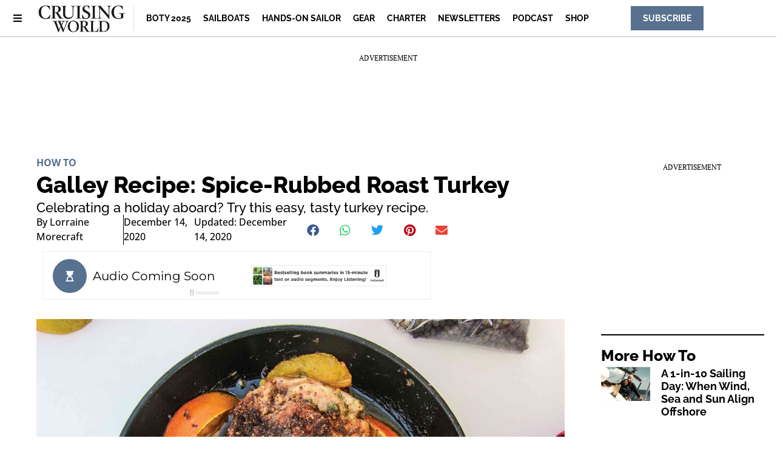

--- FILE ---
content_type: text/html; charset=UTF-8
request_url: https://www.cruisingworld.com/story/how-to/galley-recipe-spice-rubbed-roast-turkey/
body_size: 23860
content:
<!doctype html>
<html lang="en-US" prefix="og: https://ogp.me/ns#">
<head>
	<meta charset="UTF-8">
	<meta name="viewport" content="width=device-width, initial-scale=1">
	<link rel="profile" href="https://gmpg.org/xfn/11">
	
<script async src="https://securepubads.g.doubleclick.net/tag/js/gpt.js"></script>
<script>
	!function (a9, a, p, s, t, A, g) {
		if (a[a9]) return;

		function q(c, r) {
			a[a9]._Q.push([ c, r ])
		}

		a[a9] = {
			init: function () {
				q("i", arguments)
			}, fetchBids: function () {
				q("f", arguments)
			}, setDisplayBids: function () {
			}, targetingKeys: function () {
				return []
			}, _Q: []
		};
		A = p.createElement(s);
		A.async = !0;
		A.src = t;
		g = p.getElementsByTagName(s)[0];
		g.parentNode.insertBefore(A, g)
	}("apstag", window, document, "script", "//c.amazon-adsystem.com/aax2/apstag.js");

	var privacyCookie = '1YNY';
	if (typeof usPrivacyCookie !== "undefined" && usPrivacyCookie.get() !== null) {
		privacyCookie = usPrivacyCookie.get();
	}

	apstag.init({
		pubID: '3214',
		adServer: 'googletag',
		simplerGPT: true,
		params: {
			us_privacy: privacyCookie
		}
	});

	window.googletag = window.googletag || {cmd: []};
	googletag.cmd.push(function () {
		headerSlots = [];

				// -- top ad
		var topMapping = googletag.sizeMapping()
			.addSize([ 970, 0 ], [ [ 728, 90 ], [ 970, 250 ] ])
			.addSize([ 728, 0 ], [ [ 728, 90 ] ])
			.addSize([ 0, 0 ], [ 320, 50 ])
			.build();

		var topAdSlot = googletag
			.defineSlot(
				'/22595167374/cruisingworld',
				[ [ 728, 90 ], [ 970, 250 ] ],
				'gpt-passback'
			)
			.setTargeting('pos', 'top')
			.addService(googletag.pubads())
			.defineSizeMapping(topMapping);

		headerSlots.push(topAdSlot);
		
		
				// -- right rail 1
		var rightRailMapping = googletag.sizeMapping()
			.addSize([ 1025, 0 ], [ [ 300, 250 ], [ 300, 600 ] ])
			.addSize([ 0, 0 ], [])
			.build();

		var rightRail1 = googletag
			.defineSlot(
				'/22595167374/cruisingworld',
				[ [ 300, 250 ], [ 300, 600 ] ],
				'gpt-passback-right1')
			.setTargeting('pos', 'rightrail1')
			.addService(googletag.pubads())
			.defineSizeMapping(rightRailMapping);

		headerSlots.push(rightRail1);
		
		var outOfPageSlot = googletag
			.defineOutOfPageSlot('/22595167374/cruisingworld', 'out-of-page-ad')
			.addService(googletag.pubads());

		headerSlots.push(outOfPageSlot);

		var queryString = window.location.search;
		var urlParams = new URLSearchParams(queryString);

		var pubAdsService = googletag.pubads()
			.setTargeting('category', ["How To"])
		.setTargeting('nid', '43775')
			.setTargeting('kw', ["Affiliate","How To","people","People and Food","print dec 2020","Recipes"])
			.setTargeting('sponsored', "false");

		function bonnierAddUtm(pubAdsService, param) {
			var paramValue = urlParams.get(param);
			if (paramValue) {
				pubAdsService.setTargeting(param, paramValue);
			}
		}

		bonnierAddUtm(pubAdsService, 'utm_campaign');
		bonnierAddUtm(pubAdsService, 'utm_medium');
		bonnierAddUtm(pubAdsService, 'utm_content');
		bonnierAddUtm(pubAdsService, 'utm_source');

		googletag.pubads().disableInitialLoad();
		googletag.pubads().enableSingleRequest();
		googletag.pubads().setCentering(true);
		googletag.enableServices();

		googletag.cmd.push(function () {
			var REFRESH_KEY = 'Refresh';
			var REFRESH_VALUE = 'True';
			var SECONDS_TO_WAIT_AFTER_VIEWABILITY = 30;

			googletag.pubads().addEventListener('impressionViewable', function (event) {
				var slot = event.slot;

				if (slot.getSlotElementId() != 'out-of-page-ad') {

					setTimeout(function () {
						slot.setTargeting(REFRESH_KEY, REFRESH_VALUE);

						// Below we're doing fetchBids as recommend by Amazon's docs:
						// https://ams.amazon.com/webpublisher/uam/docs/web-integration-documentation/best-practices.html
						apstag.fetchBids(
							{slots: [ slot ], timeout: 2000},
							function (bids) {
								apstag.setDisplayBids();
								googletag.pubads().refresh([ slot ]);
							}
						);
					}, SECONDS_TO_WAIT_AFTER_VIEWABILITY * 1000);
				}
			});

		});

		apstag.fetchBids(
			{slots: headerSlots, timeout: 2000},
			function (bids) {
				apstag.setDisplayBids();
				googletag.pubads().refresh(headerSlots);
			}
		);
	});

	googletag.cmd.push(function () {
		renderLazyAds(); // Initial check in case an ad is in the view port.

		function debounce(method, delay) {
			clearTimeout(method._tId);
			method._tId = setTimeout(function () {
				method();
			}, delay);
		}

		window.addEventListener('scroll', function (e) {
			debounce(renderLazyAds, 50);
		}, false);
	})

	lazyAds = [];
	var checkingLazyAds = false;

	function renderLazyAds() {
		if (checkingLazyAds) {
			return;
		}

		checkingLazyAds = true;

		var i = lazyAds.length;
		while (i--) {
			var currentScroll = document.scrollingElement.scrollTop;
			var element = document.getElementById(lazyAds[i].id);

			if ((currentScroll > element.getBoundingClientRect().top - 800)) {
				lazyAds[i].callback();
				lazyAds.splice(i, 1);
			}
		}

		checkingLazyAds = false;
	}
</script>

<!-- Search Engine Optimization by Rank Math - https://rankmath.com/ -->
<title>Galley Recipe: Spice-Rubbed Roast Turkey</title>
<meta name="description" content="A galley-friendly recipe for spice-rubbed turkey."/>
<meta name="robots" content="follow, index, max-snippet:-1, max-video-preview:-1, max-image-preview:large"/>
<link rel="canonical" href="https://www.cruisingworld.com/story/how-to/galley-recipe-spice-rubbed-roast-turkey/" />
<meta property="og:locale" content="en_US" />
<meta property="og:type" content="article" />
<meta property="og:title" content="Galley Recipe: Spice-Rubbed Roast Turkey" />
<meta property="og:description" content="A galley-friendly recipe for spice-rubbed turkey." />
<meta property="og:url" content="https://www.cruisingworld.com/story/how-to/galley-recipe-spice-rubbed-roast-turkey/" />
<meta property="og:site_name" content="Cruising World" />
<meta property="article:publisher" content="https://www.facebook.com/cruisingworld/" />
<meta property="article:tag" content="Affiliate" />
<meta property="article:tag" content="How To" />
<meta property="article:tag" content="people" />
<meta property="article:tag" content="People and Food" />
<meta property="article:tag" content="print dec 2020" />
<meta property="article:tag" content="Recipes" />
<meta property="article:section" content="How To" />
<meta property="og:updated_time" content="2025-02-14T14:59:02-05:00" />
<meta property="og:image" content="https://www.cruisingworld.com/wp-content/uploads/2021/09/CRW1220_UWY_07.jpg" />
<meta property="og:image:secure_url" content="https://www.cruisingworld.com/wp-content/uploads/2021/09/CRW1220_UWY_07.jpg" />
<meta property="og:image:width" content="2000" />
<meta property="og:image:height" content="1500" />
<meta property="og:image:alt" content="turkey dish" />
<meta property="og:image:type" content="image/jpeg" />
<meta property="article:published_time" content="2020-12-14T17:35:43-05:00" />
<meta property="article:modified_time" content="2025-02-14T14:59:02-05:00" />
<meta name="twitter:card" content="summary_large_image" />
<meta name="twitter:title" content="Galley Recipe: Spice-Rubbed Roast Turkey" />
<meta name="twitter:description" content="A galley-friendly recipe for spice-rubbed turkey." />
<meta name="twitter:site" content="@cruisingworld" />
<meta name="twitter:creator" content="@cruisingworld" />
<meta name="twitter:image" content="https://www.cruisingworld.com/wp-content/uploads/2021/09/CRW1220_UWY_07.jpg" />
<meta name="twitter:label1" content="Written by" />
<meta name="twitter:data1" content="Lorraine Morecraft" />
<meta name="twitter:label2" content="Time to read" />
<meta name="twitter:data2" content="2 minutes" />
<script type="application/ld+json" class="rank-math-schema">{"@context":"https://schema.org","@graph":[{"@type":"Organization","@id":"https://www.cruisingworld.com/#organization","name":"Cruising World","sameAs":["https://www.facebook.com/cruisingworld/","https://twitter.com/cruisingworld","https://www.youtube.com/cruisingworldmag","https://www.instagram.com/cruisingworldmag/","https://www.pinterest.com/cruisingworld/"],"logo":{"@type":"ImageObject","@id":"https://www.cruisingworld.com/#logo","url":"https://www.cruisingworld.com-content/uploads/2022/02/100-cruisingworld-logo-2022.jpg","contentUrl":"https://www.cruisingworld.com-content/uploads/2022/02/100-cruisingworld-logo-2022.jpg","caption":"Cruising World","inLanguage":"en-US","width":"234","height":"77"}},{"@type":"WebSite","@id":"https://www.cruisingworld.com/#website","url":"https://www.cruisingworld.com","name":"Cruising World","alternateName":"Cruising World Magazine","publisher":{"@id":"https://www.cruisingworld.com/#organization"},"inLanguage":"en-US"},{"@type":"ImageObject","@id":"https://www.cruisingworld.com/wp-content/uploads/2021/09/CRW1220_UWY_07.jpg","url":"https://www.cruisingworld.com/wp-content/uploads/2021/09/CRW1220_UWY_07.jpg","width":"2000","height":"1500","caption":"turkey dish","inLanguage":"en-US"},{"@type":"BreadcrumbList","@id":"https://www.cruisingworld.com/story/how-to/galley-recipe-spice-rubbed-roast-turkey/#breadcrumb","itemListElement":[{"@type":"ListItem","position":"1","item":{"@id":"https://www.cruisingworld.com","name":"Home"}},{"@type":"ListItem","position":"2","item":{"@id":"https://www.cruisingworld.com/category/how-to/","name":"How To"}},{"@type":"ListItem","position":"3","item":{"@id":"https://www.cruisingworld.com/story/how-to/galley-recipe-spice-rubbed-roast-turkey/","name":"Galley Recipe: Spice-Rubbed Roast Turkey"}}]},{"@type":"WebPage","@id":"https://www.cruisingworld.com/story/how-to/galley-recipe-spice-rubbed-roast-turkey/#webpage","url":"https://www.cruisingworld.com/story/how-to/galley-recipe-spice-rubbed-roast-turkey/","name":"Galley Recipe: Spice-Rubbed Roast Turkey","datePublished":"2020-12-14T17:35:43-05:00","dateModified":"2025-02-14T14:59:02-05:00","isPartOf":{"@id":"https://www.cruisingworld.com/#website"},"primaryImageOfPage":{"@id":"https://www.cruisingworld.com/wp-content/uploads/2021/09/CRW1220_UWY_07.jpg"},"inLanguage":"en-US","breadcrumb":{"@id":"https://www.cruisingworld.com/story/how-to/galley-recipe-spice-rubbed-roast-turkey/#breadcrumb"}},{"@type":"Person","@id":"https://www.cruisingworld.com/story/how-to/galley-recipe-spice-rubbed-roast-turkey/#author","name":"Lorraine Morecraft","image":{"@type":"ImageObject","@id":"https://secure.gravatar.com/avatar/d574111f185a990f22a015a64a1881261748a887d1d0738e71de65849c62f243?s=96&amp;d=mm&amp;r=g","url":"https://secure.gravatar.com/avatar/d574111f185a990f22a015a64a1881261748a887d1d0738e71de65849c62f243?s=96&amp;d=mm&amp;r=g","caption":"Lorraine Morecraft","inLanguage":"en-US"},"sameAs":["http://hydra0.wpengine.com"],"worksFor":{"@id":"https://www.cruisingworld.com/#organization"}},{"@type":"Article","headline":"Galley Recipe: Spice-Rubbed Roast Turkey","datePublished":"2020-12-14T17:35:43-05:00","dateModified":"2025-02-14T14:59:02-05:00","articleSection":"How To","author":{"@id":"https://www.cruisingworld.com/story/how-to/galley-recipe-spice-rubbed-roast-turkey/#author","name":"Lorraine Morecraft"},"publisher":{"@id":"https://www.cruisingworld.com/#organization"},"description":"A galley-friendly recipe for spice-rubbed turkey.","name":"Galley Recipe: Spice-Rubbed Roast Turkey","@id":"https://www.cruisingworld.com/story/how-to/galley-recipe-spice-rubbed-roast-turkey/#richSnippet","isPartOf":{"@id":"https://www.cruisingworld.com/story/how-to/galley-recipe-spice-rubbed-roast-turkey/#webpage"},"image":{"@id":"https://www.cruisingworld.com/wp-content/uploads/2021/09/CRW1220_UWY_07.jpg"},"inLanguage":"en-US","mainEntityOfPage":{"@id":"https://www.cruisingworld.com/story/how-to/galley-recipe-spice-rubbed-roast-turkey/#webpage"}}]}</script>
<!-- /Rank Math WordPress SEO plugin -->

<link rel="alternate" type="application/rss+xml" title="Cruising World &raquo; Feed" href="https://www.cruisingworld.com/feed/" />
<link rel="alternate" type="application/rss+xml" title="Cruising World &raquo; Comments Feed" href="https://www.cruisingworld.com/comments/feed/" />
<link rel="alternate" title="oEmbed (JSON)" type="application/json+oembed" href="https://www.cruisingworld.com/wp-json/oembed/1.0/embed?url=https%3A%2F%2Fwww.cruisingworld.com%2Fstory%2Fhow-to%2Fgalley-recipe-spice-rubbed-roast-turkey%2F" />
<link rel="alternate" title="oEmbed (XML)" type="text/xml+oembed" href="https://www.cruisingworld.com/wp-json/oembed/1.0/embed?url=https%3A%2F%2Fwww.cruisingworld.com%2Fstory%2Fhow-to%2Fgalley-recipe-spice-rubbed-roast-turkey%2F&#038;format=xml" />
<style id='wp-img-auto-sizes-contain-inline-css'>
img:is([sizes=auto i],[sizes^="auto," i]){contain-intrinsic-size:3000px 1500px}
/*# sourceURL=wp-img-auto-sizes-contain-inline-css */
</style>
<style id='wp-emoji-styles-inline-css'>

	img.wp-smiley, img.emoji {
		display: inline !important;
		border: none !important;
		box-shadow: none !important;
		height: 1em !important;
		width: 1em !important;
		margin: 0 0.07em !important;
		vertical-align: -0.1em !important;
		background: none !important;
		padding: 0 !important;
	}
/*# sourceURL=wp-emoji-styles-inline-css */
</style>
<link rel='stylesheet' id='wp-block-library-css' href='https://www.cruisingworld.com/wp-includes/css/dist/block-library/style.min.css?ver=6.9' media='all' />
<style id='classic-theme-styles-inline-css'>
/*! This file is auto-generated */
.wp-block-button__link{color:#fff;background-color:#32373c;border-radius:9999px;box-shadow:none;text-decoration:none;padding:calc(.667em + 2px) calc(1.333em + 2px);font-size:1.125em}.wp-block-file__button{background:#32373c;color:#fff;text-decoration:none}
/*# sourceURL=/wp-includes/css/classic-themes.min.css */
</style>
<style id='global-styles-inline-css'>
:root{--wp--preset--aspect-ratio--square: 1;--wp--preset--aspect-ratio--4-3: 4/3;--wp--preset--aspect-ratio--3-4: 3/4;--wp--preset--aspect-ratio--3-2: 3/2;--wp--preset--aspect-ratio--2-3: 2/3;--wp--preset--aspect-ratio--16-9: 16/9;--wp--preset--aspect-ratio--9-16: 9/16;--wp--preset--color--black: #000000;--wp--preset--color--cyan-bluish-gray: #abb8c3;--wp--preset--color--white: #ffffff;--wp--preset--color--pale-pink: #f78da7;--wp--preset--color--vivid-red: #cf2e2e;--wp--preset--color--luminous-vivid-orange: #ff6900;--wp--preset--color--luminous-vivid-amber: #fcb900;--wp--preset--color--light-green-cyan: #7bdcb5;--wp--preset--color--vivid-green-cyan: #00d084;--wp--preset--color--pale-cyan-blue: #8ed1fc;--wp--preset--color--vivid-cyan-blue: #0693e3;--wp--preset--color--vivid-purple: #9b51e0;--wp--preset--gradient--vivid-cyan-blue-to-vivid-purple: linear-gradient(135deg,rgb(6,147,227) 0%,rgb(155,81,224) 100%);--wp--preset--gradient--light-green-cyan-to-vivid-green-cyan: linear-gradient(135deg,rgb(122,220,180) 0%,rgb(0,208,130) 100%);--wp--preset--gradient--luminous-vivid-amber-to-luminous-vivid-orange: linear-gradient(135deg,rgb(252,185,0) 0%,rgb(255,105,0) 100%);--wp--preset--gradient--luminous-vivid-orange-to-vivid-red: linear-gradient(135deg,rgb(255,105,0) 0%,rgb(207,46,46) 100%);--wp--preset--gradient--very-light-gray-to-cyan-bluish-gray: linear-gradient(135deg,rgb(238,238,238) 0%,rgb(169,184,195) 100%);--wp--preset--gradient--cool-to-warm-spectrum: linear-gradient(135deg,rgb(74,234,220) 0%,rgb(151,120,209) 20%,rgb(207,42,186) 40%,rgb(238,44,130) 60%,rgb(251,105,98) 80%,rgb(254,248,76) 100%);--wp--preset--gradient--blush-light-purple: linear-gradient(135deg,rgb(255,206,236) 0%,rgb(152,150,240) 100%);--wp--preset--gradient--blush-bordeaux: linear-gradient(135deg,rgb(254,205,165) 0%,rgb(254,45,45) 50%,rgb(107,0,62) 100%);--wp--preset--gradient--luminous-dusk: linear-gradient(135deg,rgb(255,203,112) 0%,rgb(199,81,192) 50%,rgb(65,88,208) 100%);--wp--preset--gradient--pale-ocean: linear-gradient(135deg,rgb(255,245,203) 0%,rgb(182,227,212) 50%,rgb(51,167,181) 100%);--wp--preset--gradient--electric-grass: linear-gradient(135deg,rgb(202,248,128) 0%,rgb(113,206,126) 100%);--wp--preset--gradient--midnight: linear-gradient(135deg,rgb(2,3,129) 0%,rgb(40,116,252) 100%);--wp--preset--font-size--small: 13px;--wp--preset--font-size--medium: 20px;--wp--preset--font-size--large: 36px;--wp--preset--font-size--x-large: 42px;--wp--preset--spacing--20: 0.44rem;--wp--preset--spacing--30: 0.67rem;--wp--preset--spacing--40: 1rem;--wp--preset--spacing--50: 1.5rem;--wp--preset--spacing--60: 2.25rem;--wp--preset--spacing--70: 3.38rem;--wp--preset--spacing--80: 5.06rem;--wp--preset--shadow--natural: 6px 6px 9px rgba(0, 0, 0, 0.2);--wp--preset--shadow--deep: 12px 12px 50px rgba(0, 0, 0, 0.4);--wp--preset--shadow--sharp: 6px 6px 0px rgba(0, 0, 0, 0.2);--wp--preset--shadow--outlined: 6px 6px 0px -3px rgb(255, 255, 255), 6px 6px rgb(0, 0, 0);--wp--preset--shadow--crisp: 6px 6px 0px rgb(0, 0, 0);}:where(.is-layout-flex){gap: 0.5em;}:where(.is-layout-grid){gap: 0.5em;}body .is-layout-flex{display: flex;}.is-layout-flex{flex-wrap: wrap;align-items: center;}.is-layout-flex > :is(*, div){margin: 0;}body .is-layout-grid{display: grid;}.is-layout-grid > :is(*, div){margin: 0;}:where(.wp-block-columns.is-layout-flex){gap: 2em;}:where(.wp-block-columns.is-layout-grid){gap: 2em;}:where(.wp-block-post-template.is-layout-flex){gap: 1.25em;}:where(.wp-block-post-template.is-layout-grid){gap: 1.25em;}.has-black-color{color: var(--wp--preset--color--black) !important;}.has-cyan-bluish-gray-color{color: var(--wp--preset--color--cyan-bluish-gray) !important;}.has-white-color{color: var(--wp--preset--color--white) !important;}.has-pale-pink-color{color: var(--wp--preset--color--pale-pink) !important;}.has-vivid-red-color{color: var(--wp--preset--color--vivid-red) !important;}.has-luminous-vivid-orange-color{color: var(--wp--preset--color--luminous-vivid-orange) !important;}.has-luminous-vivid-amber-color{color: var(--wp--preset--color--luminous-vivid-amber) !important;}.has-light-green-cyan-color{color: var(--wp--preset--color--light-green-cyan) !important;}.has-vivid-green-cyan-color{color: var(--wp--preset--color--vivid-green-cyan) !important;}.has-pale-cyan-blue-color{color: var(--wp--preset--color--pale-cyan-blue) !important;}.has-vivid-cyan-blue-color{color: var(--wp--preset--color--vivid-cyan-blue) !important;}.has-vivid-purple-color{color: var(--wp--preset--color--vivid-purple) !important;}.has-black-background-color{background-color: var(--wp--preset--color--black) !important;}.has-cyan-bluish-gray-background-color{background-color: var(--wp--preset--color--cyan-bluish-gray) !important;}.has-white-background-color{background-color: var(--wp--preset--color--white) !important;}.has-pale-pink-background-color{background-color: var(--wp--preset--color--pale-pink) !important;}.has-vivid-red-background-color{background-color: var(--wp--preset--color--vivid-red) !important;}.has-luminous-vivid-orange-background-color{background-color: var(--wp--preset--color--luminous-vivid-orange) !important;}.has-luminous-vivid-amber-background-color{background-color: var(--wp--preset--color--luminous-vivid-amber) !important;}.has-light-green-cyan-background-color{background-color: var(--wp--preset--color--light-green-cyan) !important;}.has-vivid-green-cyan-background-color{background-color: var(--wp--preset--color--vivid-green-cyan) !important;}.has-pale-cyan-blue-background-color{background-color: var(--wp--preset--color--pale-cyan-blue) !important;}.has-vivid-cyan-blue-background-color{background-color: var(--wp--preset--color--vivid-cyan-blue) !important;}.has-vivid-purple-background-color{background-color: var(--wp--preset--color--vivid-purple) !important;}.has-black-border-color{border-color: var(--wp--preset--color--black) !important;}.has-cyan-bluish-gray-border-color{border-color: var(--wp--preset--color--cyan-bluish-gray) !important;}.has-white-border-color{border-color: var(--wp--preset--color--white) !important;}.has-pale-pink-border-color{border-color: var(--wp--preset--color--pale-pink) !important;}.has-vivid-red-border-color{border-color: var(--wp--preset--color--vivid-red) !important;}.has-luminous-vivid-orange-border-color{border-color: var(--wp--preset--color--luminous-vivid-orange) !important;}.has-luminous-vivid-amber-border-color{border-color: var(--wp--preset--color--luminous-vivid-amber) !important;}.has-light-green-cyan-border-color{border-color: var(--wp--preset--color--light-green-cyan) !important;}.has-vivid-green-cyan-border-color{border-color: var(--wp--preset--color--vivid-green-cyan) !important;}.has-pale-cyan-blue-border-color{border-color: var(--wp--preset--color--pale-cyan-blue) !important;}.has-vivid-cyan-blue-border-color{border-color: var(--wp--preset--color--vivid-cyan-blue) !important;}.has-vivid-purple-border-color{border-color: var(--wp--preset--color--vivid-purple) !important;}.has-vivid-cyan-blue-to-vivid-purple-gradient-background{background: var(--wp--preset--gradient--vivid-cyan-blue-to-vivid-purple) !important;}.has-light-green-cyan-to-vivid-green-cyan-gradient-background{background: var(--wp--preset--gradient--light-green-cyan-to-vivid-green-cyan) !important;}.has-luminous-vivid-amber-to-luminous-vivid-orange-gradient-background{background: var(--wp--preset--gradient--luminous-vivid-amber-to-luminous-vivid-orange) !important;}.has-luminous-vivid-orange-to-vivid-red-gradient-background{background: var(--wp--preset--gradient--luminous-vivid-orange-to-vivid-red) !important;}.has-very-light-gray-to-cyan-bluish-gray-gradient-background{background: var(--wp--preset--gradient--very-light-gray-to-cyan-bluish-gray) !important;}.has-cool-to-warm-spectrum-gradient-background{background: var(--wp--preset--gradient--cool-to-warm-spectrum) !important;}.has-blush-light-purple-gradient-background{background: var(--wp--preset--gradient--blush-light-purple) !important;}.has-blush-bordeaux-gradient-background{background: var(--wp--preset--gradient--blush-bordeaux) !important;}.has-luminous-dusk-gradient-background{background: var(--wp--preset--gradient--luminous-dusk) !important;}.has-pale-ocean-gradient-background{background: var(--wp--preset--gradient--pale-ocean) !important;}.has-electric-grass-gradient-background{background: var(--wp--preset--gradient--electric-grass) !important;}.has-midnight-gradient-background{background: var(--wp--preset--gradient--midnight) !important;}.has-small-font-size{font-size: var(--wp--preset--font-size--small) !important;}.has-medium-font-size{font-size: var(--wp--preset--font-size--medium) !important;}.has-large-font-size{font-size: var(--wp--preset--font-size--large) !important;}.has-x-large-font-size{font-size: var(--wp--preset--font-size--x-large) !important;}
:where(.wp-block-post-template.is-layout-flex){gap: 1.25em;}:where(.wp-block-post-template.is-layout-grid){gap: 1.25em;}
:where(.wp-block-term-template.is-layout-flex){gap: 1.25em;}:where(.wp-block-term-template.is-layout-grid){gap: 1.25em;}
:where(.wp-block-columns.is-layout-flex){gap: 2em;}:where(.wp-block-columns.is-layout-grid){gap: 2em;}
:root :where(.wp-block-pullquote){font-size: 1.5em;line-height: 1.6;}
/*# sourceURL=global-styles-inline-css */
</style>
<link rel='stylesheet' id='bonnier-ads-style-css' href='https://www.cruisingworld.com/wp-content/plugins/bonnier-ads/css/base.css?ver=1.0.12' media='all' />
<link rel='stylesheet' id='hello-elementor-css' href='https://www.cruisingworld.com/wp-content/themes/hello-elementor/style.min.css?ver=3.0.1' media='all' />
<link rel='stylesheet' id='hello-elementor-theme-style-css' href='https://www.cruisingworld.com/wp-content/themes/hello-elementor/theme.min.css?ver=3.0.1' media='all' />
<link rel='stylesheet' id='hello-elementor-header-footer-css' href='https://www.cruisingworld.com/wp-content/themes/hello-elementor/header-footer.min.css?ver=3.0.1' media='all' />
<link rel='stylesheet' id='elementor-frontend-css' href='https://www.cruisingworld.com/wp-content/plugins/elementor/assets/css/frontend.min.css?ver=3.34.1' media='all' />
<link rel='stylesheet' id='widget-image-css' href='https://www.cruisingworld.com/wp-content/plugins/elementor/assets/css/widget-image.min.css?ver=3.34.1' media='all' />
<link rel='stylesheet' id='widget-nav-menu-css' href='https://www.cruisingworld.com/wp-content/plugins/elementor-pro/assets/css/widget-nav-menu.min.css?ver=3.29.2' media='all' />
<link rel='stylesheet' id='e-sticky-css' href='https://www.cruisingworld.com/wp-content/plugins/elementor-pro/assets/css/modules/sticky.min.css?ver=3.29.2' media='all' />
<link rel='stylesheet' id='widget-heading-css' href='https://www.cruisingworld.com/wp-content/plugins/elementor/assets/css/widget-heading.min.css?ver=3.34.1' media='all' />
<link rel='stylesheet' id='swiper-css' href='https://www.cruisingworld.com/wp-content/plugins/elementor/assets/lib/swiper/v8/css/swiper.min.css?ver=8.4.5' media='all' />
<link rel='stylesheet' id='e-swiper-css' href='https://www.cruisingworld.com/wp-content/plugins/elementor/assets/css/conditionals/e-swiper.min.css?ver=3.34.1' media='all' />
<link rel='stylesheet' id='widget-post-info-css' href='https://www.cruisingworld.com/wp-content/plugins/elementor-pro/assets/css/widget-post-info.min.css?ver=3.29.2' media='all' />
<link rel='stylesheet' id='widget-icon-list-css' href='https://www.cruisingworld.com/wp-content/plugins/elementor/assets/css/widget-icon-list.min.css?ver=3.34.1' media='all' />
<link rel='stylesheet' id='elementor-icons-shared-0-css' href='https://www.cruisingworld.com/wp-content/plugins/elementor/assets/lib/font-awesome/css/fontawesome.min.css?ver=5.15.3' media='all' />
<link rel='stylesheet' id='elementor-icons-fa-regular-css' href='https://www.cruisingworld.com/wp-content/plugins/elementor/assets/lib/font-awesome/css/regular.min.css?ver=5.15.3' media='all' />
<link rel='stylesheet' id='elementor-icons-fa-solid-css' href='https://www.cruisingworld.com/wp-content/plugins/elementor/assets/lib/font-awesome/css/solid.min.css?ver=5.15.3' media='all' />
<link rel='stylesheet' id='widget-share-buttons-css' href='https://www.cruisingworld.com/wp-content/plugins/elementor-pro/assets/css/widget-share-buttons.min.css?ver=3.29.2' media='all' />
<link rel='stylesheet' id='e-apple-webkit-css' href='https://www.cruisingworld.com/wp-content/plugins/elementor/assets/css/conditionals/apple-webkit.min.css?ver=3.34.1' media='all' />
<link rel='stylesheet' id='elementor-icons-fa-brands-css' href='https://www.cruisingworld.com/wp-content/plugins/elementor/assets/lib/font-awesome/css/brands.min.css?ver=5.15.3' media='all' />
<link rel='stylesheet' id='widget-divider-css' href='https://www.cruisingworld.com/wp-content/plugins/elementor/assets/css/widget-divider.min.css?ver=3.34.1' media='all' />
<link rel='stylesheet' id='widget-posts-css' href='https://www.cruisingworld.com/wp-content/plugins/elementor-pro/assets/css/widget-posts.min.css?ver=3.29.2' media='all' />
<link rel='stylesheet' id='elementor-icons-css' href='https://www.cruisingworld.com/wp-content/plugins/elementor/assets/lib/eicons/css/elementor-icons.min.css?ver=5.45.0' media='all' />
<link rel='stylesheet' id='elementor-post-50880-css' href='https://www.cruisingworld.com/wp-content/uploads/elementor/css/post-50880.css?ver=1768403849' media='all' />
<link rel='stylesheet' id='elementor-post-48572-css' href='https://www.cruisingworld.com/wp-content/uploads/elementor/css/post-48572.css?ver=1768403849' media='all' />
<link rel='stylesheet' id='elementor-post-50889-css' href='https://www.cruisingworld.com/wp-content/uploads/elementor/css/post-50889.css?ver=1768403849' media='all' />
<link rel='stylesheet' id='elementor-post-60266-css' href='https://www.cruisingworld.com/wp-content/uploads/elementor/css/post-60266.css?ver=1768403849' media='all' />
<link rel='stylesheet' id='chld_thm_cfg_child-css' href='https://www.cruisingworld.com/wp-content/themes/hydra-child/style.css?ver=6.9' media='all' />
<link rel='stylesheet' id='eael-general-css' href='https://www.cruisingworld.com/wp-content/plugins/essential-addons-for-elementor-lite/assets/front-end/css/view/general.min.css?ver=6.5.7' media='all' />
<link rel='stylesheet' id='elementor-gf-local-raleway-css' href='https://www.cruisingworld.com/wp-content/uploads/elementor/google-fonts/css/raleway.css?ver=1750791338' media='all' />
<link rel='stylesheet' id='elementor-gf-local-opensans-css' href='https://www.cruisingworld.com/wp-content/uploads/elementor/google-fonts/css/opensans.css?ver=1750791369' media='all' />
<link rel='stylesheet' id='elementor-gf-local-ptserif-css' href='https://www.cruisingworld.com/wp-content/uploads/elementor/google-fonts/css/ptserif.css?ver=1750791380' media='all' />
<link rel='stylesheet' id='elementor-gf-local-roboto-css' href='https://www.cruisingworld.com/wp-content/uploads/elementor/google-fonts/css/roboto.css?ver=1750791435' media='all' />
<script src="https://www.cruisingworld.com/wp-includes/js/jquery/jquery.min.js?ver=3.7.1" id="jquery-core-js"></script>
<script src="https://www.cruisingworld.com/wp-includes/js/jquery/jquery-migrate.min.js?ver=3.4.1" id="jquery-migrate-js"></script>
<link rel="https://api.w.org/" href="https://www.cruisingworld.com/wp-json/" /><link rel="alternate" title="JSON" type="application/json" href="https://www.cruisingworld.com/wp-json/wp/v2/posts/43775" /><link rel="EditURI" type="application/rsd+xml" title="RSD" href="https://www.cruisingworld.com/xmlrpc.php?rsd" />
<link rel='shortlink' href='https://www.cruisingworld.com/?p=43775' />
<script>
        (function() {
            document.addEventListener('DOMContentLoaded', function() {
                document.querySelector('[data-cky-consent-trigger]').addEventListener('click', function(e) {
                    e.preventDefault();
                    if (typeof revisitCkyConsent === 'function') {
                        revisitCkyConsent();
                    }
                });
            });
        })();
    </script>  <script>
    window.dataLayer = window.dataLayer || [];
    window.dataLayer.push({'author': 'Lorraine Morecraft'});
    window.dataLayer.push({'categories': 'How To'});
    window.dataLayer.push({'tags': 'Affiliate,How To,people,People and Food,print dec 2020,Recipes'});
    console.log(window.dataLayer);
  </script><meta name="generator" content="Elementor 3.34.1; features: additional_custom_breakpoints; settings: css_print_method-external, google_font-enabled, font_display-auto">
<!-- Google Tag Manager (Firecrown Version) -->
<script>(function(w,d,s,l,i){w[l]=w[l]||[];w[l].push({'gtm.start':
new Date().getTime(),event:'gtm.js'});var f=d.getElementsByTagName(s)[0],
j=d.createElement(s),dl=l!='dataLayer'?'&l='+l:'';j.async=true;j.src=
'https://www.googletagmanager.com/gtm.js?id='+i+dl;f.parentNode.insertBefore(j,f);
})(window,document,'script','dataLayer','GTM-5QJ7MDDW');</script>
<!-- End Google Tag Manager (Firecrown Version) -->
<!--Google Tag Manager -->
<script>(function(w,d,s,l,i){w[l]=w[l]||[];w[l].push({'gtm.start':
new Date().getTime(),event:'gtm.js'});var f=d.getElementsByTagName(s)[0],
j=d.createElement(s),dl=l!=='dataLayer'?'&l='+l:'';j.async=true;j.src=
'https://www.googletagmanager.com/gtm.js?id='+i+dl;f.parentNode.insertBefore(j,f);
})(window,document,'script','dataLayer','GTM-KMR2Q4');</script>
<!--End Google Tag Manager -->
<script>
jQuery(document).ready(function( $ ) {
	$('#anchor-close').click(function(){
		$('#anchor-ad').remove();
	});
});
</script>
                <style type="text/css">
                    body[class^="guest-author"] a[href=''] {
                        pointer-events: none;
                        color: inherit;
                        text-decoration: inherit;
                    }
                </style>
			<style>
				.e-con.e-parent:nth-of-type(n+4):not(.e-lazyloaded):not(.e-no-lazyload),
				.e-con.e-parent:nth-of-type(n+4):not(.e-lazyloaded):not(.e-no-lazyload) * {
					background-image: none !important;
				}
				@media screen and (max-height: 1024px) {
					.e-con.e-parent:nth-of-type(n+3):not(.e-lazyloaded):not(.e-no-lazyload),
					.e-con.e-parent:nth-of-type(n+3):not(.e-lazyloaded):not(.e-no-lazyload) * {
						background-image: none !important;
					}
				}
				@media screen and (max-height: 640px) {
					.e-con.e-parent:nth-of-type(n+2):not(.e-lazyloaded):not(.e-no-lazyload),
					.e-con.e-parent:nth-of-type(n+2):not(.e-lazyloaded):not(.e-no-lazyload) * {
						background-image: none !important;
					}
				}
			</style>
						<script>
				jQuery(window).on('elementor/frontend/init', function () { //wait for elementor to load
					elementorFrontend.on('components:init', function () { //wait for elementor pro to load
						setTimeout(() => {
							elementorProFrontend.modules.popup.showPopup({id: 0 });
						}, 500); // Delay half a second. Elementor document doesn't fully load sometimes.
					});
				});
			</script>
			<link rel="icon" href="https://www.cruisingworld.com/wp-content/uploads/2021/09/favicon-crw-1.png" sizes="32x32" />
<link rel="icon" href="https://www.cruisingworld.com/wp-content/uploads/2021/09/favicon-crw-1.png" sizes="192x192" />
<link rel="apple-touch-icon" href="https://www.cruisingworld.com/wp-content/uploads/2021/09/favicon-crw-1.png" />
<meta name="msapplication-TileImage" content="https://www.cruisingworld.com/wp-content/uploads/2021/09/favicon-crw-1.png" />
		<style id="wp-custom-css">
			div#floating-tv-bar {
		display:none;
    width:300px;
    position:fixed;
    bottom:25px;
    right:25px;
    z-index:99999;
}
div#floating-tv-bar div#close-tv {
    position:relative;
    display:block;
}
div#floating-tv-bar div#close-tv div#close-icon{
	  position:absolute;
    top:0;
    right:0;
    z-index:999999;
    background:#000;
    padding:5px 10px;
    cursor:pointer;
}
div#floating-tv-bar div#close-tv i{
    color:#FFF;
    font-size:14px;
    font-weight:800;
}


/*Change color of Giveaway menu item*/
.menu-item-54509 a.elementor-item {
	color: red !important;}		</style>
		</head>
<body class="wp-singular post-template-default single single-post postid-43775 single-format-standard wp-custom-logo wp-theme-hello-elementor wp-child-theme-hydra-child guest-author-2.6 elementor-default elementor-kit-50880 elementor-page-60266">

<div id="out-of-page-ad" style="width: 0; height: 0;">
  <script>
    googletag.cmd.push(function() {
      googletag.display('out-of-page-ad');
    });
  </script>
</div>
<!-- Google Tag Manager (noscript) (Firecrown Version) -->
<noscript><iframe src="https://www.googletagmanager.com/ns.html?id=GTM-5QJ7MDDW"
height="0" width="0" style="display:none;visibility:hidden"></iframe></noscript>
<!-- End Google Tag Manager (noscript) (Firecrown Version) -->
<!-- Google Tag Manager (noscript) -->
<noscript><iframe src="https://www.googletagmanager.com/ns.html?id=GTM-KMR2Q4"
height="0" width="0" style="display:none;visibility:hidden"></iframe></noscript>
<!-- End Google Tag Manager (noscript) -->

<a class="skip-link screen-reader-text" href="#content">Skip to content</a>

		<div data-elementor-type="header" data-elementor-id="48572" class="elementor elementor-48572 elementor-location-header" data-elementor-post-type="elementor_library">
					<header class="elementor-section elementor-top-section elementor-element elementor-element-66126095 elementor-section-content-middle elementor-section-height-min-height elementor-section-boxed elementor-section-height-default elementor-section-items-middle" data-id="66126095" data-element_type="section" data-settings="{&quot;sticky&quot;:&quot;top&quot;,&quot;background_background&quot;:&quot;classic&quot;,&quot;sticky_on&quot;:[&quot;desktop&quot;,&quot;tablet&quot;,&quot;mobile&quot;],&quot;sticky_offset&quot;:0,&quot;sticky_effects_offset&quot;:0,&quot;sticky_anchor_link_offset&quot;:0}">
						<div class="elementor-container elementor-column-gap-default">
					<div class="elementor-column elementor-col-25 elementor-top-column elementor-element elementor-element-307e3520" data-id="307e3520" data-element_type="column">
			<div class="elementor-widget-wrap elementor-element-populated">
						<div class="elementor-element elementor-element-1f7712b8 elementor-widget elementor-widget-ucaddon_ue_side_menu" data-id="1f7712b8" data-element_type="widget" data-widget_type="ucaddon_ue_side_menu.default">
				<div class="elementor-widget-container">
					
<!-- start Side Menu -->
<style>/* widget: Side Menu */

#uc_ue_side_menu_elementor_1f7712b8 *
{
  box-sizing:border-box;
  -webkit-box-sizing: border-box;
  -moz-box-sizing: border-box;
}

body.uc-menu-push{
  	transition: padding-left 1s, padding-right 1s;
}

#uc_ue_side_menu_elementor_1f7712b8 .uc-side-menu-wrapper
{
  position:relative;
}


#uc_ue_side_menu_elementor_1f7712b8 .menu-right-open {
	width: 360px;
	top: 0;
	right: 0;
	margin-right: 0px;
	margin-left: 0px;
	transition: 1s;
	z-index: 999999;
	position: fixed;
}

#uc_ue_side_menu_elementor_1f7712b8 .menu-right-close {
	width: 360px;
	top: 0;
	right: 0;
	margin-right: -360px;
	transition: 1s;
	z-index: 1;
	height: 100%;
	position: fixed;
}

#uc_ue_side_menu_elementor_1f7712b8 .menu-left-open {
	width: 360px;
	top: 0;
	left: 0;
	margin-right: 0px;
	margin-left: 0px;
	transition: 1s;
	z-index: 999999;
	height: 100%;
	position: fixed;
}

#uc_ue_side_menu_elementor_1f7712b8 .menu-left-close {
	width: 360px;
	top: 0;
	left: 0;
	margin-left: -360px;
	transition: 1s;
	z-index: 1;
	height: 100%;
	position: fixed;
}

	
#uc_ue_side_menu_elementor_1f7712b8 .collapsed .uc-menu-item-pointer:after {
	content: "►";
    display: inline-block;
    background-repeat: no-repeat;
    background-position: center;
    background-size:contain;
    margin:0px 15px;
    vertical-align: middle;
    font-size:10px;
}

#uc_ue_side_menu_elementor_1f7712b8 .expanded .uc-menu-item-pointer:after {
	content: "▼";
    display: inline-block;
    background-repeat: no-repeat;
    background-position: center;
    background-size:contain;
    margin:0px 15px;
    vertical-align: middle;
    font-size:10px;
}
 
	






#uc_ue_side_menu_elementor_1f7712b8 .uc-side-menu-items
{
  position:relative;
  height:100vh;
  overflow-x: hidden;
  transition:1s;
}

#uc_ue_side_menu_elementor_1f7712b8 .open_side_menu
{
  cursor:pointer;
  display:flex;
  align-items:center;
  justify-content:center;
  transition: 0.4s ease;
  position: relative;
  	
}

#uc_ue_side_menu_elementor_1f7712b8 .open_side_menu_toggle
{
  position: relative;
  -webkit-box-flex: 0;
  flex: none;
  width: 100%;
  height: 2px;
  display: flex;
  align-items: center;
  justify-content: center;
  transition: all 0.4s ease;
}
#uc_ue_side_menu_elementor_1f7712b8 .open_side_menu_toggle:before,
#uc_ue_side_menu_elementor_1f7712b8 .open_side_menu_toggle:after {
  content: '';
  position: absolute;
  z-index: 1;
  top: -10px;
  left: 0;
  width: 100%;
  height: 2px;
  background: inherit;
}
	
#uc_ue_side_menu_elementor_1f7712b8 .open_side_menu_toggle:after {
  top: 10px;
}

	

#uc_ue_side_menu_elementor_1f7712b8 .open_side_menu.uc-close-action .open_side_menu_toggle
{
  -webkit-transform: rotate(90deg);
  transform: rotate(135deg);
}
#uc_ue_side_menu_elementor_1f7712b8 .open_side_menu.uc-close-action .open_side_menu_toggle:before,
#uc_ue_side_menu_elementor_1f7712b8 .open_side_menu.uc-close-action .open_side_menu_toggle:after
{
  top: 0;
  -webkit-transform: rotate(90deg);
  transform: rotate(90deg);
}
#uc_ue_side_menu_elementor_1f7712b8 .open_side_menu.uc-close-action .open_side_menu_toggle:after
{
 opacity: 0;
}
#uc_ue_side_menu_elementor_1f7712b8 .open_side_menu.uc-close-action:hover .open_side_menu_toggle
{
  -webkit-transform: rotate(225deg);
  transform: rotate(225deg);
}


#uc_ue_side_menu_elementor_1f7712b8 .uc-side-menu-title
{
  text-align:left;
}

.menu-left-open .uc-close-side-menu, .menu-right-open .uc-close-side-menu
{
  display:flex;
  opacity:1;
}

.menu-left-close .uc-close-side-menu, .menu-right-close .uc-close-side-menu
{
  display:none;
}

#uc_ue_side_menu_elementor_1f7712b8 .menu-left-open .ue_side_menu_overlay, #uc_ue_side_menu_elementor_1f7712b8 .menu-right-open .ue_side_menu_overlay
{
  display:block;
  opacity:1;
  transition:1s;
}

#uc_ue_side_menu_elementor_1f7712b8 .menu-left-close .ue_side_menu_overlay, #uc_ue_side_menu_elementor_1f7712b8 .menu-right-close .ue_side_menu_overlay
{
  display:none;
  opacity:0;
  transition:1s;
}

#uc_ue_side_menu_elementor_1f7712b8 .uc-close-side-menu
{
  position:absolute;
  right:-50px;
  cursor:pointer;
  justify-content:center;
  align-items:center;
  z-index:1;
}


#uc_ue_side_menu_elementor_1f7712b8 .uc-side-menu-items ul
{
  padding:0px;
  margin:0px;
  list-style:none;
}

#uc_ue_side_menu_elementor_1f7712b8 .uc-side-menu-items ul a
{
  display:block;
  text-decoration:none;
  position:relative;
}


#uc_ue_side_menu_elementor_1f7712b8 .sub-menu {
    overflow: hidden;
    list-style: none;
    height: auto;
    transition: 0.5s;
  	
}

#uc_ue_side_menu_elementor_1f7712b8 .side-menu-search-holder
{
  display:flex;
  overflow:hidden;
}

#uc_ue_side_menu_elementor_1f7712b8 .side-menu-search-holder input
{
  border:none;
  border-radius:0px;
  flex:1;
  min-width: 0;
  
}
#uc_ue_side_menu_elementor_1f7712b8 .side-menu-search-holder button
{
  border:none;
  display:flex;
  cursor:pointer;
  align-items:center;
  justify-content:center;
  border-radius:0px;
  flex-grow: 0;
  flex-shrink: 0;
}

#uc_ue_side_menu_elementor_1f7712b8 .side-menu-buttons
{
  display:flex;
}

#uc_ue_side_menu_elementor_1f7712b8 .side-menu-button
{
  flex:1;
  text-align:center;
  text-decoration:none;
}

.side-menu-button
{
  font-size:12px;
}


#uc_ue_side_menu_elementor_1f7712b8  .ue_side_menu_overlay
{
  position:fixed;
  top:0;
  bottom:0;
  left:0;
  right:0;
  transition:1s;
  opacity:0;
}



	

  








/* On screens that are 768px */
@media screen and (max-width: 768px) {
  
#uc_ue_side_menu_elementor_1f7712b8 .menu-right-open {
	width: ;
}

#uc_ue_side_menu_elementor_1f7712b8 .menu-right-close {
	width: ;
	margin-right: -;

}

#uc_ue_side_menu_elementor_1f7712b8 .menu-left-open {
	width: ;
	
}

#uc_ue_side_menu_elementor_1f7712b8 .menu-left-close {
	width: ;
	margin-left: -;

}

/* On screens that are 420px */
@media screen and (max-width: 420px) {
  
#uc_ue_side_menu_elementor_1f7712b8 .menu-right-open {
	width: ;
}

#uc_ue_side_menu_elementor_1f7712b8 .menu-right-close {
	width: ;
	margin-right: -;

}

#uc_ue_side_menu_elementor_1f7712b8 .menu-left-open {
	width: ;
	
}

#uc_ue_side_menu_elementor_1f7712b8 .menu-left-close {
	width: ;
	margin-left: -;
}
  
}

</style>

<div id="uc_ue_side_menu_elementor_1f7712b8" class="uc-side-menu-main-wrapper" data-closeonbody="true" data-push="false" data-push-mobile="false" data-expand="false" data-clickable="false">
     
      <div class="uc-menu-button-wrapper" style="display:flex; justify-content:flex-start;">
          
               <div class="open_side_menu">
                                    <i class='fas fa-bars'></i>
                         	   </div>
          
      </div>
	  
      <div class="uc-side-menu-wrapper menu-left-close">
        			                        <div class="ue_side_menu_overlay"></div>
        		            
                        <div class="uc-close-side-menu"><i class='fas fa-times'></i></div>
                    
          <div class="side-menu-holder">
              <div class="uc-side-menu-items">
                  <div class="uc-header">
                      
                                               <div class="uc-side-menu-title"></div> 
                                            
                  </div>
                
                                    <div class="side-menu-search">
                    <div class="side-menu-search-holder">
                      <input type="text" class="side-menu-search-input" placeholder="Search Cruising World" data-urlbase="https://www.cruisingworld.com">
                      <button class="side-menu-search-button-search"><i class='fas fa-search'></i></button>
                    </div>
                  </div>
                                  
                                    <div class="side-menu-buttons">
                    <a href="https://www.facebook.com/cruisingworld/" class="side-menu-button"  target='_blank'>
  <div class="side-menu-button-icon">
  <i class='fab fa-facebook'></i>
  </div>
  
</a>
<a href="https://twitter.com/cruisingworld/" class="side-menu-button"  target='_blank'>
  <div class="side-menu-button-icon">
  <i class='fab fa-twitter'></i>
  </div>
  
</a>
<a href="http://www.pinterest.com/cruisingworld/" class="side-menu-button"  target='_blank'>
  <div class="side-menu-button-icon">
  <i class='fab fa-pinterest'></i>
  </div>
  
</a>
<a href="https://www.instagram.com/cruisingworldmag/" class="side-menu-button"  target='_blank'>
  <div class="side-menu-button-icon">
  <i class='fab fa-instagram'></i>
  </div>
  
</a>
<a href="http://www.youtube.com/cruisingworldmag/" class="side-menu-button"  target='_blank'>
  <div class="side-menu-button-icon">
  <i class='fab fa-youtube'></i>
  </div>
  
</a>

                  </div>
                                    
                  <div></div>
                                    
                  <ul id="menu-hamburger-main" class="uc-list-menu"><li id="menu-item-49565" class="menu-item menu-item-type-custom menu-item-object-custom menu-item-49565"><a href="/boat-of-the-year-2025/"><b>BOAT OF THE YEAR</b></a></li>
<li id="menu-item-59053" class="menu-item menu-item-type-custom menu-item-object-custom menu-item-59053"><a href="https://www.cruisingworld.com/ahoy-podcast/"><b>Ahoy! Podcast</b></a></li>
<li id="menu-item-49847" class="menu-item menu-item-type-custom menu-item-object-custom menu-item-49847"><a href="https://flyingmedia.dragonforms.com/loading.do?omedasite=CRW_NL">Newsletters</a></li>
<li id="menu-item-48760" class="menu-item menu-item-type-custom menu-item-object-custom menu-item-48760"><a href="/subscribe/">Subscribe</a></li>
<li id="menu-item-47128" class="menu-item menu-item-type-custom menu-item-object-custom menu-item-has-children menu-item-47128"><a href="/sailboats/">Sailboats</a>
<ul class="sub-menu">
	<li id="menu-item-47312" class="menu-item menu-item-type-custom menu-item-object-custom menu-item-47312"><a href="/sailboats/">Sailboats</a></li>
	<li id="menu-item-47129" class="menu-item menu-item-type-custom menu-item-object-custom menu-item-47129"><a href="/tag/sailboat-reviews/">Sailboat Reviews</a></li>
	<li id="menu-item-47130" class="menu-item menu-item-type-custom menu-item-object-custom menu-item-47130"><a href="/catamarans/">Catamarans</a></li>
	<li id="menu-item-47131" class="menu-item menu-item-type-custom menu-item-object-custom menu-item-47131"><a href="https://www.boatingsafetymag.com/">Boating Safety</a></li>
</ul>
</li>
<li id="menu-item-47136" class="menu-item menu-item-type-custom menu-item-object-custom menu-item-has-children menu-item-47136"><a href="/how-to/">Hands-On Sailor</a>
<ul class="sub-menu">
	<li id="menu-item-47317" class="menu-item menu-item-type-custom menu-item-object-custom menu-item-47317"><a href="/how-to/">How To</a></li>
	<li id="menu-item-47143" class="menu-item menu-item-type-custom menu-item-object-custom menu-item-47143"><a href="/tag/seamanship/">Seamanship</a></li>
	<li id="menu-item-47144" class="menu-item menu-item-type-custom menu-item-object-custom menu-item-47144"><a href="/tag/navigation/">Navigation</a></li>
	<li id="menu-item-47145" class="menu-item menu-item-type-custom menu-item-object-custom menu-item-47145"><a href="/tag/sails/">Sails and Rigging</a></li>
	<li id="menu-item-47146" class="menu-item menu-item-type-custom menu-item-object-custom menu-item-47146"><a href="/tag/safety/">Safety</a></li>
	<li id="menu-item-47147" class="menu-item menu-item-type-custom menu-item-object-custom menu-item-47147"><a href="/tag/maintenance/">Maintenance</a></li>
</ul>
</li>
<li id="menu-item-47132" class="menu-item menu-item-type-custom menu-item-object-custom menu-item-47132"><a href="/sailing-totem/">Sailing Totem</a></li>
<li id="menu-item-47135" class="menu-item menu-item-type-custom menu-item-object-custom menu-item-has-children menu-item-47135"><a href="/people/">Cruising Lifestyle</a>
<ul class="sub-menu">
	<li id="menu-item-47314" class="menu-item menu-item-type-custom menu-item-object-custom menu-item-47314"><a href="/people/">People</a></li>
	<li id="menu-item-47140" class="menu-item menu-item-type-custom menu-item-object-custom menu-item-47140"><a href="/tag/sailor-galley/">Sailor &#038; Galley</a></li>
	<li id="menu-item-48399" class="menu-item menu-item-type-post_type menu-item-object-page menu-item-48399"><a href="https://www.cruisingworld.com/living-aboard/">Living Aboard</a></li>
	<li id="menu-item-47142" class="menu-item menu-item-type-custom menu-item-object-custom menu-item-47142"><a href="/sail-green/">Sail Green</a></li>
</ul>
</li>
<li id="menu-item-47134" class="menu-item menu-item-type-custom menu-item-object-custom menu-item-47134"><a href="/destinations/">Destinations</a></li>
<li id="menu-item-47137" class="menu-item menu-item-type-custom menu-item-object-custom menu-item-47137"><a href="/gear/">Gear &#038; Electronics</a></li>
<li id="menu-item-47133" class="menu-item menu-item-type-custom menu-item-object-custom menu-item-has-children menu-item-47133"><a href="/charter/">Charter</a>
<ul class="sub-menu">
	<li id="menu-item-47313" class="menu-item menu-item-type-custom menu-item-object-custom menu-item-47313"><a href="/charter/">Charter</a></li>
	<li id="menu-item-47139" class="menu-item menu-item-type-custom menu-item-object-custom menu-item-47139"><a href="/luxury-yacht-rental-boat-charter-directory/">Charter Resources</a></li>
</ul>
</li>
<li id="menu-item-58764" class="menu-item menu-item-type-custom menu-item-object-custom menu-item-58764"><a href="https://shop.firecrownmarine.com/pages/cruising-world">Marine Shop</a></li>
<li id="menu-item-47324" class="menu-item menu-item-type-custom menu-item-object-custom menu-item-47324"><a href="https://www.cruisingworld.com/contact-us/">Contact Us</a></li>
</ul>
                
                   <div></div>
                
                  		
                
              </div>
          </div>
      </div>
  
</div>
<!-- end Side Menu -->				</div>
				</div>
					</div>
		</div>
				<div class="elementor-column elementor-col-25 elementor-top-column elementor-element elementor-element-69130889" data-id="69130889" data-element_type="column">
			<div class="elementor-widget-wrap elementor-element-populated">
						<div class="elementor-element elementor-element-381506e5 elementor-widget elementor-widget-theme-site-logo elementor-widget-image" data-id="381506e5" data-element_type="widget" data-widget_type="theme-site-logo.default">
				<div class="elementor-widget-container">
											<a href="https://www.cruisingworld.com">
			<img width="234" height="77" src="https://www.cruisingworld.com/wp-content/uploads/2022/02/100-cruisingworld-logo-2022.jpg" class="attachment-medium_large size-medium_large wp-image-47948" alt="Cruising World Logo" />				</a>
											</div>
				</div>
					</div>
		</div>
				<div class="elementor-column elementor-col-25 elementor-top-column elementor-element elementor-element-5c85381a elementor-hidden-tablet elementor-hidden-mobile" data-id="5c85381a" data-element_type="column">
			<div class="elementor-widget-wrap elementor-element-populated">
						<div class="elementor-element elementor-element-6a4eadb4 elementor-nav-menu__align-start elementor-hidden-phone elementor-nav-menu--dropdown-tablet elementor-nav-menu__text-align-aside elementor-nav-menu--toggle elementor-nav-menu--burger elementor-widget elementor-widget-nav-menu" data-id="6a4eadb4" data-element_type="widget" data-settings="{&quot;layout&quot;:&quot;horizontal&quot;,&quot;submenu_icon&quot;:{&quot;value&quot;:&quot;&lt;i class=\&quot;fas fa-caret-down\&quot;&gt;&lt;\/i&gt;&quot;,&quot;library&quot;:&quot;fa-solid&quot;},&quot;toggle&quot;:&quot;burger&quot;}" data-widget_type="nav-menu.default">
				<div class="elementor-widget-container">
								<nav aria-label="Menu" class="elementor-nav-menu--main elementor-nav-menu__container elementor-nav-menu--layout-horizontal e--pointer-underline e--animation-fade">
				<ul id="menu-1-6a4eadb4" class="elementor-nav-menu"><li class="menu-item menu-item-type-custom menu-item-object-custom menu-item-46959"><a href="/boat-of-the-year-2025/" class="elementor-item">BOTY 2025</a></li>
<li class="menu-item menu-item-type-custom menu-item-object-custom menu-item-46960"><a href="/sailboats/" class="elementor-item">Sailboats</a></li>
<li class="menu-item menu-item-type-custom menu-item-object-custom menu-item-46963"><a href="/how-to/" class="elementor-item">Hands-On Sailor</a></li>
<li class="menu-item menu-item-type-custom menu-item-object-custom menu-item-46964"><a href="/gear/" class="elementor-item">Gear</a></li>
<li class="menu-item menu-item-type-custom menu-item-object-custom menu-item-46961"><a href="/charter/" class="elementor-item">Charter</a></li>
<li class="menu-item menu-item-type-custom menu-item-object-custom menu-item-47366"><a href="https://flyingmedia.dragonforms.com/loading.do?omedasite=CRW_NL" class="elementor-item">Newsletters</a></li>
<li class="menu-item menu-item-type-custom menu-item-object-custom menu-item-59049"><a href="https://www.cruisingworld.com/ahoy-podcast/" class="elementor-item">Podcast</a></li>
<li class="menu-item menu-item-type-custom menu-item-object-custom menu-item-60716"><a href="https://shop.firecrownmarine.com/pages/cruising-world" class="elementor-item">Shop</a></li>
</ul>			</nav>
					<div class="elementor-menu-toggle" role="button" tabindex="0" aria-label="Menu Toggle" aria-expanded="false">
			<i aria-hidden="true" role="presentation" class="elementor-menu-toggle__icon--open eicon-menu-bar"></i><i aria-hidden="true" role="presentation" class="elementor-menu-toggle__icon--close eicon-close"></i>		</div>
					<nav class="elementor-nav-menu--dropdown elementor-nav-menu__container" aria-hidden="true">
				<ul id="menu-2-6a4eadb4" class="elementor-nav-menu"><li class="menu-item menu-item-type-custom menu-item-object-custom menu-item-46959"><a href="/boat-of-the-year-2025/" class="elementor-item" tabindex="-1">BOTY 2025</a></li>
<li class="menu-item menu-item-type-custom menu-item-object-custom menu-item-46960"><a href="/sailboats/" class="elementor-item" tabindex="-1">Sailboats</a></li>
<li class="menu-item menu-item-type-custom menu-item-object-custom menu-item-46963"><a href="/how-to/" class="elementor-item" tabindex="-1">Hands-On Sailor</a></li>
<li class="menu-item menu-item-type-custom menu-item-object-custom menu-item-46964"><a href="/gear/" class="elementor-item" tabindex="-1">Gear</a></li>
<li class="menu-item menu-item-type-custom menu-item-object-custom menu-item-46961"><a href="/charter/" class="elementor-item" tabindex="-1">Charter</a></li>
<li class="menu-item menu-item-type-custom menu-item-object-custom menu-item-47366"><a href="https://flyingmedia.dragonforms.com/loading.do?omedasite=CRW_NL" class="elementor-item" tabindex="-1">Newsletters</a></li>
<li class="menu-item menu-item-type-custom menu-item-object-custom menu-item-59049"><a href="https://www.cruisingworld.com/ahoy-podcast/" class="elementor-item" tabindex="-1">Podcast</a></li>
<li class="menu-item menu-item-type-custom menu-item-object-custom menu-item-60716"><a href="https://shop.firecrownmarine.com/pages/cruising-world" class="elementor-item" tabindex="-1">Shop</a></li>
</ul>			</nav>
						</div>
				</div>
					</div>
		</div>
				<div class="elementor-column elementor-col-25 elementor-top-column elementor-element elementor-element-24ce2d84 featured-btn-col" data-id="24ce2d84" data-element_type="column" data-settings="{&quot;background_background&quot;:&quot;classic&quot;}">
			<div class="elementor-widget-wrap elementor-element-populated">
						<div class="elementor-element elementor-element-2e7ad4e1 elementor-nav-menu__align-center elementor-nav-menu__text-align-center elementor-nav-menu--dropdown-tablet elementor-widget elementor-widget-nav-menu" data-id="2e7ad4e1" data-element_type="widget" data-settings="{&quot;submenu_icon&quot;:{&quot;value&quot;:&quot;&lt;i class=\&quot;\&quot;&gt;&lt;\/i&gt;&quot;,&quot;library&quot;:&quot;&quot;},&quot;layout&quot;:&quot;horizontal&quot;}" data-widget_type="nav-menu.default">
				<div class="elementor-widget-container">
								<nav aria-label="Menu" class="elementor-nav-menu--main elementor-nav-menu__container elementor-nav-menu--layout-horizontal e--pointer-none">
				<ul id="menu-1-2e7ad4e1" class="elementor-nav-menu"><li class="featured-link-btn menu-item menu-item-type-custom menu-item-object-custom menu-item-48570"><a href="https://flyingmedia.dragonforms.com/loading.do?omedasite=CRW_New&#038;utm_source=website_header" class="elementor-item">SUBSCRIBE</a></li>
</ul>			</nav>
						<nav class="elementor-nav-menu--dropdown elementor-nav-menu__container" aria-hidden="true">
				<ul id="menu-2-2e7ad4e1" class="elementor-nav-menu"><li class="featured-link-btn menu-item menu-item-type-custom menu-item-object-custom menu-item-48570"><a href="https://flyingmedia.dragonforms.com/loading.do?omedasite=CRW_New&#038;utm_source=website_header" class="elementor-item" tabindex="-1">SUBSCRIBE</a></li>
</ul>			</nav>
						</div>
				</div>
					</div>
		</div>
					</div>
		</header>
				</div>
				<div data-elementor-type="single-post" data-elementor-id="60266" class="elementor elementor-60266 elementor-location-single post-43775 post type-post status-publish format-standard has-post-thumbnail hentry category-how-to tag-affiliate tag-how-to tag-people tag-people-and-food tag-print-dec-2020 tag-recipes" data-elementor-post-type="elementor_library">
			<div class="elementor-element elementor-element-5992f239 e-flex e-con-boxed e-con e-parent" data-id="5992f239" data-element_type="container">
					<div class="e-con-inner">
				<div class="elementor-element elementor-element-7499a8b8 elementor-widget elementor-widget-bonnier-ads-top" data-id="7499a8b8" data-element_type="widget" data-widget_type="bonnier-ads-top.default">
				<div class="elementor-widget-container">
					<div id="bonnier-ads-top-ad">
  <div class="ad-label">
  Advertisement
</div>  <div id="gpt-passback" class="bonnier-ad">
    <script>
      googletag.cmd.push(function() {
        googletag.display('gpt-passback');
      });
    </script>
  </div>
</div>
				</div>
				</div>
					</div>
				</div>
		<div class="elementor-element elementor-element-231d77e4 e-flex e-con-boxed e-con e-parent" data-id="231d77e4" data-element_type="container">
					<div class="e-con-inner">
		<div class="elementor-element elementor-element-336315da e-con-full e-flex e-con e-child" data-id="336315da" data-element_type="container">
				<div class="elementor-element elementor-element-5cd0133 post-header-category elementor-widget elementor-widget-post-info" data-id="5cd0133" data-element_type="widget" data-widget_type="post-info.default">
				<div class="elementor-widget-container">
							<ul class="elementor-inline-items elementor-icon-list-items elementor-post-info">
								<li class="elementor-icon-list-item elementor-repeater-item-549ae2c elementor-inline-item">
													<span class="elementor-icon-list-text elementor-post-info__item elementor-post-info__item--type-custom">
										<a href="https://www.cruisingworld.com/category/how-to/" rel="tag">How To</a>					</span>
								</li>
				</ul>
						</div>
				</div>
				<div class="elementor-element elementor-element-4ad4cc8e elementor-widget elementor-widget-theme-post-title elementor-page-title elementor-widget-heading" data-id="4ad4cc8e" data-element_type="widget" data-widget_type="theme-post-title.default">
				<div class="elementor-widget-container">
					<h1 class="elementor-heading-title elementor-size-default">Galley Recipe: Spice-Rubbed Roast Turkey</h1>				</div>
				</div>
				<div class="elementor-element elementor-element-5390cdcc elementor-widget elementor-widget-theme-post-excerpt" data-id="5390cdcc" data-element_type="widget" data-widget_type="theme-post-excerpt.default">
				<div class="elementor-widget-container">
					Celebrating a holiday aboard? Try this easy, tasty turkey recipe.				</div>
				</div>
		<div class="elementor-element elementor-element-7ae83e83 post-byline e-flex e-con-boxed e-con e-child" data-id="7ae83e83" data-element_type="container">
					<div class="e-con-inner">
		<div class="elementor-element elementor-element-1a7cf8ca e-flex e-con-boxed e-con e-child" data-id="1a7cf8ca" data-element_type="container">
					<div class="e-con-inner">
				<div class="elementor-element elementor-element-52f7eda6 elementor-align-left elementor-widget elementor-widget-post-info" data-id="52f7eda6" data-element_type="widget" data-widget_type="post-info.default">
				<div class="elementor-widget-container">
							<ul class="elementor-inline-items elementor-icon-list-items elementor-post-info">
								<li class="elementor-icon-list-item elementor-repeater-item-f7bd4a7 elementor-inline-item" itemprop="author">
													<span class="elementor-icon-list-text elementor-post-info__item elementor-post-info__item--type-author">
							<span class="elementor-post-info__item-prefix">By</span>
										Lorraine Morecraft					</span>
								</li>
				</ul>
						</div>
				</div>
				<div class="elementor-element elementor-element-7d3b42be elementor-align-left elementor-widget elementor-widget-post-info" data-id="7d3b42be" data-element_type="widget" data-widget_type="post-info.default">
				<div class="elementor-widget-container">
							<ul class="elementor-inline-items elementor-icon-list-items elementor-post-info">
								<li class="elementor-icon-list-item elementor-repeater-item-fde9fb9 elementor-inline-item" itemprop="datePublished">
													<span class="elementor-icon-list-text elementor-post-info__item elementor-post-info__item--type-date">
										<time>December 14, 2020</time>					</span>
								</li>
				</ul>
						</div>
				</div>
				<div class="elementor-element elementor-element-232cffb4 elementor-align-left elementor-tablet-align-left elementor-widget-tablet__width-initial elementor-widget elementor-widget-post-info" data-id="232cffb4" data-element_type="widget" data-widget_type="post-info.default">
				<div class="elementor-widget-container">
							<ul class="elementor-inline-items elementor-icon-list-items elementor-post-info">
								<li class="elementor-icon-list-item elementor-repeater-item-fde9fb9 elementor-inline-item">
													<span class="elementor-icon-list-text elementor-post-info__item elementor-post-info__item--type-custom">
										Updated: December 14, 2020					</span>
								</li>
				</ul>
						</div>
				</div>
					</div>
				</div>
		<div class="elementor-element elementor-element-52b2c92f e-con-full e-flex e-con e-child" data-id="52b2c92f" data-element_type="container">
				<div class="elementor-element elementor-element-227b5687 elementor-share-buttons--view-icon elementor-share-buttons--skin-framed elementor-share-buttons--align-center elementor-widget-mobile__width-auto elementor-share-buttons--shape-square elementor-grid-0 elementor-share-buttons--color-official elementor-widget elementor-widget-share-buttons" data-id="227b5687" data-element_type="widget" data-settings="{&quot;_animation&quot;:&quot;none&quot;,&quot;_animation_delay&quot;:&quot;500&quot;}" data-widget_type="share-buttons.default">
				<div class="elementor-widget-container">
							<div class="elementor-grid" role="list">
								<div class="elementor-grid-item" role="listitem">
						<div class="elementor-share-btn elementor-share-btn_facebook" role="button" tabindex="0" aria-label="Share on facebook">
															<span class="elementor-share-btn__icon">
								<i class="fab fa-facebook" aria-hidden="true"></i>							</span>
																				</div>
					</div>
									<div class="elementor-grid-item" role="listitem">
						<div class="elementor-share-btn elementor-share-btn_whatsapp" role="button" tabindex="0" aria-label="Share on whatsapp">
															<span class="elementor-share-btn__icon">
								<i class="fab fa-whatsapp" aria-hidden="true"></i>							</span>
																				</div>
					</div>
									<div class="elementor-grid-item" role="listitem">
						<div class="elementor-share-btn elementor-share-btn_twitter" role="button" tabindex="0" aria-label="Share on twitter">
															<span class="elementor-share-btn__icon">
								<i class="fab fa-twitter" aria-hidden="true"></i>							</span>
																				</div>
					</div>
									<div class="elementor-grid-item" role="listitem">
						<div class="elementor-share-btn elementor-share-btn_pinterest" role="button" tabindex="0" aria-label="Share on pinterest">
															<span class="elementor-share-btn__icon">
								<i class="fab fa-pinterest" aria-hidden="true"></i>							</span>
																				</div>
					</div>
									<div class="elementor-grid-item" role="listitem">
						<div class="elementor-share-btn elementor-share-btn_email" role="button" tabindex="0" aria-label="Share on email">
															<span class="elementor-share-btn__icon">
								<i class="fas fa-envelope" aria-hidden="true"></i>							</span>
																				</div>
					</div>
						</div>
						</div>
				</div>
				</div>
					</div>
				</div>
				<div class="elementor-element elementor-element-fcb2e98 elementor-widget elementor-widget-shortcode" data-id="fcb2e98" data-element_type="widget" data-widget_type="shortcode.default">
				<div class="elementor-widget-container">
							<div class="elementor-shortcode">		<div data-elementor-type="section" data-elementor-id="58870" class="elementor elementor-58870 elementor-location-single" data-elementor-post-type="elementor_library">
			<div class="elementor-element elementor-element-3261fda e-flex e-con-boxed e-con e-parent" data-id="3261fda" data-element_type="container">
					<div class="e-con-inner">
				<div class="elementor-element elementor-element-581a38b elementor-widget elementor-widget-html" data-id="581a38b" data-element_type="widget" data-widget_type="html.default">
				<div class="elementor-widget-container">
					<script type="module" crossorigin src="https://instaread.co/js/instaread.player.js"></script>

<instaread-player publication="cruisingworld"></instaread-player>				</div>
				</div>
					</div>
				</div>
				</div>
		</div>
						</div>
				</div>
				<div class="elementor-element elementor-element-73d84a46 elementor-widget elementor-widget-theme-post-content" data-id="73d84a46" data-element_type="widget" data-widget_type="theme-post-content.default">
				<div class="elementor-widget-container">
					<!DOCTYPE html>
<html><head><meta http-equiv="Content-Type" content="text/html; charset=UTF-8"></head><body>
        <section class="hydra-container">

			                <div class="hydra-canvas">
					<img fetchpriority="high" fetchpriority="high" decoding="async" width="800" height="600" src="https://www.cruisingworld.com/wp-content/uploads/2021/09/CRW1220_UWY_07-1024x768.jpg" class="hydra-image" alt="turkey dish" sizes="(max-width: 1400px) 100vw, 1400px" srcset="https://www.cruisingworld.com/wp-content/uploads/2021/09/CRW1220_UWY_07-1024x768.jpg 1024w, https://www.cruisingworld.com/wp-content/uploads/2021/09/CRW1220_UWY_07-300x225.jpg 300w, https://www.cruisingworld.com/wp-content/uploads/2021/09/CRW1220_UWY_07-768x576.jpg 768w, https://www.cruisingworld.com/wp-content/uploads/2021/09/CRW1220_UWY_07.jpg 2000w">                </div>
			
			
            <figcaption class="caption margin_top_xs full border_1 hydra-figcaption">
                <span class="hydra-image-caption">An adaptable feast</span>
                <span class="article_image_credit italic margin_right_xs">Lynda Morris Childress</span>

				            </figcaption>
        </section>
		


<p>While cruising aboard our Tayana 58 in Florida, the <a href="https://www.cruisingworld.com/destinations/cruising-bahamas/" target="_blank" rel="noopener">Bahamas</a> and <a href="https://www.cruisingworld.com/tags/caribbean/" target="_blank" rel="noopener">Caribbean</a> in recent years, we managed to weather several hurricanes as well as ­countless storms that approached our harbors. Once it appeared that a storm might impact us, if there was time, meal planning began in earnest, so when it was time to hunker down or move off the boat for safety reasons, we’d already eaten our way out of the freezer. One year, I devised this recipe for a small, whole turkey. It provided plenty of food to weather a storm: After a turkey dinner with all the trimmings, we used the leftover meat for turkey hash, turkey sandwiches and turkey soup. </p>



<p>The recipe below is a scaled-down ­version, using turkey parts. For a whole small bird, double the quantities of all other ingredients. For holidays aboard without a crowd, a spice-rubbed, split turkey breast or a few turkey thighs are simple to cook in a cast-iron pan that goes right into the oven to finish roasting. Don’t forget to pick up some stuffing mix, cranberry sauce and a vegetable of your choosing, and you’ll have an easy and wonderful holiday meal—or roast a whole bird for a storm turkey dinner that will provide plenty of comfort and nourishment until the tempest passes.</p>



<h2 class="wp-block-heading"><b>Spice-Rubbed  Roast Turkey</b></h2>



<p><b>Spice Rub</b></p>
<div id="bonnier-ads-middle-1-ad" class="bonnier-ads-middle">
  <div class="ad-label">
  Advertisement
</div>  <div id="gpt-passback-middle1" class="bonnier-ad">
    <script>
      var lazyAdMiddle1 = {};
      lazyAdMiddle1.id = "gpt-passback-middle1";
      lazyAdMiddle1.callback = function () {
        googletag.cmd.push(function() {
          var bonnierAdMiddleSlot1 = googletag
            .defineSlot(
              '/22595167374/cruisingworld',
              [[970, 250], [728, 90], [300, 250], [320, 50]],
              'gpt-passback-middle1'
            )
            .addService(googletag.pubads())
            .setTargeting('pos', 'middle1');

          var middleMapping = googletag.sizeMapping()
            .addSize([1615, 0], [[970, 250], [728, 90]])
            .addSize([1295, 0], [[728, 90]])
            .addSize([1010, 0], [[300, 250]])
            .addSize([780, 0], [[728, 90]])
            .addSize([0, 0], [[336, 280], [300, 250], [320, 50]])
            .build();

          bonnierAdMiddleSlot1.defineSizeMapping(middleMapping);

          apstag.fetchBids(
            { slots: [bonnierAdMiddleSlot1], timeout: 2000 }, 
            function(bids) {
              apstag.setDisplayBids(); 
              googletag.pubads().refresh([bonnierAdMiddleSlot1]);
            }
          );

          googletag.display('gpt-passback-middle1');
        });
      };

      lazyAds.push(lazyAdMiddle1);
    </script>
  </div>
</div>




<ul class="wp-block-list">
<li>3/4 	tsp. coriander seeds, ground</li>



<li>2  tsp. salt, coarse or kosher</li>



<li>1 1/2  tsp. freshly ground pepper</li>
</ul>



<p><b>Herb Butter</b></p>



<ul class="wp-block-list">
<li>3-4 Tbsp. unsalted butter, softened</li>



<li>2  Tbsp. unsalted butter, melted</li>



<li>1/8 	cup fresh sage, chopped (or more, to taste)</li>



<li>Salt and pepper, to taste</li>
</ul>



<p><b>Turkey:</b></p>



<ul class="wp-block-list">
<li>1 turkey breast, split; or 2-3 turkey thighs (about 2-3 pounds total)</li>



<li>2 large shallots or 1 small red onion, quartered</li>



<li>1 orange, cut into eighths</li>
</ul>



<p><i>Serves 2 to 3.</i></p>
<div id="bonnier-ads-middle-2-ad" class="bonnier-ads-middle">
  <div class="ad-label">
  Advertisement
</div>  <div id="gpt-passback-middle2" class="bonnier-ad">
    <script>
      var lazyAdMiddle2 = {};
      lazyAdMiddle2.id = "gpt-passback-middle2";
      lazyAdMiddle2.callback = function () {
        googletag.cmd.push(function() {
          var bonnierAdMiddleSlot2 = googletag
            .defineSlot(
              '/22595167374/cruisingworld',
              [[970, 250], [728, 90], [300, 250], [320, 50]],
              'gpt-passback-middle2'
            )
            .addService(googletag.pubads())
            .setTargeting('pos', 'middle2');

          var middleMapping = googletag.sizeMapping()
            .addSize([1615, 0], [[970, 250], [728, 90]])
            .addSize([1295, 0], [[728, 90]])
            .addSize([1010, 0], [[300, 250]])
            .addSize([780, 0], [[728, 90]])
            .addSize([0, 0], [[336, 280], [300, 250], [320, 50]])
            .build();

          bonnierAdMiddleSlot2.defineSizeMapping(middleMapping);

          apstag.fetchBids(
            { slots: [bonnierAdMiddleSlot2], timeout: 2000 }, 
            function(bids) {
              apstag.setDisplayBids(); 
              googletag.pubads().refresh([bonnierAdMiddleSlot2]);
            }
          );

          googletag.display('gpt-passback-middle2');
        });
      };

      lazyAds.push(lazyAdMiddle2);
    </script>
  </div>
</div>




<p><b>Spice Rub:</b> In a small pan, over low heat, toast the coriander seeds, cool, and then coarsely grind with a pepper mill or mortar and pestle; add salt and pepper and mix. Season the turkey breast and/or thighs with the rub. (Save and store what you don’t use!)</p>



<p><b>Herb Butter:</b> In a small bowl, combine the softened butter and sage, and season to taste with salt and pepper. Lift the skin off the turkey, and spread butter mix underneath. Brush the outside of the turkey pieces with melted butter.</p>



<p><b>Turkey:</b> Preheat the oven to 350°F. Heat a lightly oiled cast-iron pan on the top of the stove. Lightly brown the turkey on both sides, and briefly remove from the pan. Add the shallots (or onion) and orange pieces to the pan, and place the turkey, skin side up, over them. Place the pan in the oven to roast for approximately 45-60 minutes; internal temperature should read 165°F. The spice-rub crust will be rich brown. Let rest 15-20 minutes before serving; if you wish, ladle some buttery, delicious pan juice over each portion.</p>
<div id="bonnier-ads-middle-3-ad" class="bonnier-ads-middle">
  <div class="ad-label">
  Advertisement
</div>  <div id="gpt-passback-middle3" class="bonnier-ad">
    <script>
      var lazyAdMiddle3 = {};
      lazyAdMiddle3.id = "gpt-passback-middle3";
      lazyAdMiddle3.callback = function () {
        googletag.cmd.push(function() {
          var bonnierAdMiddleSlot3 = googletag
            .defineSlot(
              '/22595167374/cruisingworld',
              [[970, 250], [728, 90], [300, 250], [320, 50]],
              'gpt-passback-middle3'
            )
            .addService(googletag.pubads())
            .setTargeting('pos', 'middle3');

          var middleMapping = googletag.sizeMapping()
            .addSize([1615, 0], [[970, 250], [728, 90]])
            .addSize([1295, 0], [[728, 90]])
            .addSize([1010, 0], [[300, 250]])
            .addSize([780, 0], [[728, 90]])
            .addSize([0, 0], [[336, 280], [300, 250], [320, 50]])
            .build();

          bonnierAdMiddleSlot3.defineSizeMapping(middleMapping);

          apstag.fetchBids(
            { slots: [bonnierAdMiddleSlot3], timeout: 2000 }, 
            function(bids) {
              apstag.setDisplayBids(); 
              googletag.pubads().refresh([bonnierAdMiddleSlot3]);
            }
          );

          googletag.display('gpt-passback-middle3');
        });
      };

      lazyAds.push(lazyAdMiddle3);
    </script>
  </div>
</div>




<p><b>Preparation:</b>  At Anchor</p>



<p><b>Time:</b> 1 hour, 45 minutes</p>



<p><b>Difficulty:</b> medium</p>
<div id="bonnier-ads-middle-4-ad" class="bonnier-ads-middle">
  <div class="ad-label">
  Advertisement
</div>  <div id="gpt-passback-middle4" class="bonnier-ad">
    <script>
      var lazyAdMiddle4 = {};
      lazyAdMiddle4.id = "gpt-passback-middle4";
      lazyAdMiddle4.callback = function () {
        googletag.cmd.push(function() {
          var bonnierAdMiddleSlot4 = googletag
            .defineSlot(
              '/22595167374/cruisingworld',
              [[970, 250], [728, 90], [300, 250], [320, 50]],
              'gpt-passback-middle4'
            )
            .addService(googletag.pubads())
            .setTargeting('pos', 'middle4');

          var middleMapping = googletag.sizeMapping()
            .addSize([1615, 0], [[970, 250], [728, 90]])
            .addSize([1295, 0], [[728, 90]])
            .addSize([1010, 0], [[300, 250]])
            .addSize([780, 0], [[728, 90]])
            .addSize([0, 0], [[336, 280], [300, 250], [320, 50]])
            .build();

          bonnierAdMiddleSlot4.defineSizeMapping(middleMapping);

          apstag.fetchBids(
            { slots: [bonnierAdMiddleSlot4], timeout: 2000 }, 
            function(bids) {
              apstag.setDisplayBids(); 
              googletag.pubads().refresh([bonnierAdMiddleSlot4]);
            }
          );

          googletag.display('gpt-passback-middle4');
        });
      };

      lazyAds.push(lazyAdMiddle4);
    </script>
  </div>
</div>




<h2 class="wp-block-heading"><b>Cook’s Notes</b></h2>



<p>Depending on your marine oven, a <a href="https://amzn.to/4hVXyWG" target="_blank" rel="noreferrer noopener nofollow">10- to 12-inch cast-iron pan </a>should fit, otherwise use a 9-by-12-by-2-inch  roasting pan. If you can’t find coriander seed, use ground coriander, but you’ll lose a bit of the lovely crust. No fresh sage? Use dried.</p>
<script>(function(){function c(){var b=a.contentDocument||a.contentWindow.document;if(b){var d=b.createElement('script');d.innerHTML="window.__CF$cv$params={r:'9c0258bb39c2386c',t:'MTc2ODc4MzkxNy4wMDAwMDA='};var a=document.createElement('script');a.nonce='';a.src='/cdn-cgi/challenge-platform/scripts/jsd/main.js';document.getElementsByTagName('head')[0].appendChild(a);";b.getElementsByTagName('head')[0].appendChild(d)}}if(document.body){var a=document.createElement('iframe');a.height=1;a.width=1;a.style.position='absolute';a.style.top=0;a.style.left=0;a.style.border='none';a.style.visibility='hidden';document.body.appendChild(a);if('loading'!==document.readyState)c();else if(window.addEventListener)document.addEventListener('DOMContentLoaded',c);else{var e=document.onreadystatechange||function(){};document.onreadystatechange=function(b){e(b);'loading'!==document.readyState&&(document.onreadystatechange=e,c())}}}})();</script></body></html>
				</div>
				</div>
				<div class="elementor-element elementor-element-59d193aa post-category-tags elementor-widget elementor-widget-post-info" data-id="59d193aa" data-element_type="widget" data-widget_type="post-info.default">
				<div class="elementor-widget-container">
							<ul class="elementor-inline-items elementor-icon-list-items elementor-post-info">
								<li class="elementor-icon-list-item elementor-repeater-item-ed9bbb5 elementor-inline-item" itemprop="about">
													<span class="elementor-icon-list-text elementor-post-info__item elementor-post-info__item--type-terms">
							<span class="elementor-post-info__item-prefix">More:</span>
										<span class="elementor-post-info__terms-list">
				<a href="https://www.cruisingworld.com/tag/affiliate/" class="elementor-post-info__terms-list-item">Affiliate</a>, <a href="https://www.cruisingworld.com/tag/how-to/" class="elementor-post-info__terms-list-item">How To</a>, <a href="https://www.cruisingworld.com/tag/people/" class="elementor-post-info__terms-list-item">people</a>, <a href="https://www.cruisingworld.com/tag/people-and-food/" class="elementor-post-info__terms-list-item">People and Food</a>, <a href="https://www.cruisingworld.com/tag/print-dec-2020/" class="elementor-post-info__terms-list-item">print dec 2020</a>, <a href="https://www.cruisingworld.com/tag/recipes/" class="elementor-post-info__terms-list-item">Recipes</a>				</span>
					</span>
								</li>
				</ul>
						</div>
				</div>
				<div class="elementor-element elementor-element-5f721266 elementor-widget elementor-widget-shortcode" data-id="5f721266" data-element_type="widget" data-widget_type="shortcode.default">
				<div class="elementor-widget-container">
							<div class="elementor-shortcode"><meta name="categories" content="How To"/>
<meta name="keywords" content="affiliate, people, people and food, print dec 2020, recipes"/></div>
						</div>
				</div>
				<div class="elementor-element elementor-element-646ae25f elementor-widget-tablet__width-inherit elementor-widget elementor-widget-html" data-id="646ae25f" data-element_type="widget" data-widget_type="html.default">
				<div class="elementor-widget-container">
					<div data-spotim-module="pitc"></div>				</div>
				</div>
				<div class="elementor-element elementor-element-75bbdd06 elementor-widget-tablet__width-inherit elementor-widget__width-inherit elementor-widget elementor-widget-shortcode" data-id="75bbdd06" data-element_type="widget" data-widget_type="shortcode.default">
				<div class="elementor-widget-container">
					<div data-spotim-module="conversation" data-post-url="https://www.cruisingworld.com/story/how-to/galley-recipe-spice-rubbed-roast-turkey/" data-article-tags="Affiliate, How To, people, People and Food, print dec 2020, Recipes" data-post-id="43775"></div>		<div class="elementor-shortcode"></div>
						</div>
				</div>
				</div>
		<div class="elementor-element elementor-element-39e06e69 e-con-full elementor-hidden-tablet elementor-hidden-mobile e-flex e-con e-child" data-id="39e06e69" data-element_type="container">
				<div class="elementor-element elementor-element-57fd0cd elementor-widget elementor-widget-bonnier-ads-right-rail" data-id="57fd0cd" data-element_type="widget" data-widget_type="bonnier-ads-right-rail.default">
				<div class="elementor-widget-container">
					<div id="bonnier-ads-right-rail-1-ad" class="bonnier-ads-right-rail">
  <div class="ad-label">
  Advertisement
</div>  <div id="gpt-passback-right1" class="bonnier-ad">
    <script>
      googletag.cmd.push(function() {
        googletag.display('gpt-passback-right1');
      });
    </script>
  </div>
</div>
				</div>
				</div>
				<div class="elementor-element elementor-element-12a6c57 elementor-widget-divider--view-line elementor-widget elementor-widget-divider" data-id="12a6c57" data-element_type="widget" data-widget_type="divider.default">
				<div class="elementor-widget-container">
							<div class="elementor-divider">
			<span class="elementor-divider-separator">
						</span>
		</div>
						</div>
				</div>
		<div class="elementor-element elementor-element-6077b479 e-flex e-con-boxed e-con e-child" data-id="6077b479" data-element_type="container">
					<div class="e-con-inner">
				<div class="elementor-element elementor-element-469bcb8a siderail-header-category elementor-widget elementor-widget-post-info" data-id="469bcb8a" data-element_type="widget" data-widget_type="post-info.default">
				<div class="elementor-widget-container">
							<ul class="elementor-inline-items elementor-icon-list-items elementor-post-info">
								<li class="elementor-icon-list-item elementor-repeater-item-aeb778e elementor-inline-item">
													<span class="elementor-icon-list-text elementor-post-info__item elementor-post-info__item--type-custom">
										More <a href="https://www.cruisingworld.com/category/how-to/" rel="tag">How To</a>					</span>
								</li>
				</ul>
						</div>
				</div>
				<div class="elementor-element elementor-element-6745bce1 elementor-grid-1 elementor-posts--thumbnail-left elementor-grid-tablet-2 elementor-grid-mobile-1 elementor-widget elementor-widget-posts" data-id="6745bce1" data-element_type="widget" data-settings="{&quot;classic_columns&quot;:&quot;1&quot;,&quot;classic_columns_tablet&quot;:&quot;2&quot;,&quot;classic_columns_mobile&quot;:&quot;1&quot;,&quot;classic_row_gap&quot;:{&quot;unit&quot;:&quot;px&quot;,&quot;size&quot;:35,&quot;sizes&quot;:[]},&quot;classic_row_gap_tablet&quot;:{&quot;unit&quot;:&quot;px&quot;,&quot;size&quot;:&quot;&quot;,&quot;sizes&quot;:[]},&quot;classic_row_gap_mobile&quot;:{&quot;unit&quot;:&quot;px&quot;,&quot;size&quot;:&quot;&quot;,&quot;sizes&quot;:[]}}" data-widget_type="posts.classic">
				<div class="elementor-widget-container">
							<div class="elementor-posts-container elementor-posts elementor-posts--skin-classic elementor-grid">
				<article class="elementor-post elementor-grid-item post-61727 post type-post status-publish format-standard has-post-thumbnail hentry category-people tag-february-2026 tag-lifestyle tag-lin-pardey tag-on-watch tag-people tag-seamanship tag-underway">
				<a class="elementor-post__thumbnail__link" href="https://www.cruisingworld.com/people/on-watch-1-in-10-day/" tabindex="-1" >
			<div class="elementor-post__thumbnail"><img width="300" height="200" src="https://www.cruisingworld.com/wp-content/uploads/2026/01/Lin-Larry-Pardey-at-helm-300x200.jpg" class="attachment-medium size-medium wp-image-61728" alt="Lin and Larry Pardey" /></div>
		</a>
				<div class="elementor-post__text">
				<h3 class="elementor-post__title">
			<a href="https://www.cruisingworld.com/people/on-watch-1-in-10-day/" >
				A 1-in-10 Sailing Day: When Wind, Sea and Sun Align Offshore			</a>
		</h3>
				</div>
				</article>
				<article class="elementor-post elementor-grid-item post-61723 post type-post status-publish format-standard has-post-thumbnail hentry category-people tag-bluewater-sailing tag-circumnavigation tag-community-sailing tag-competitive-sailing tag-offshore-sailing tag-passage-making tag-people tag-sailing tag-world-arc">
				<a class="elementor-post__thumbnail__link" href="https://www.cruisingworld.com/people/2026-world-arc-fleet-embarks/" tabindex="-1" >
			<div class="elementor-post__thumbnail"><img loading="lazy" width="300" height="168" src="https://www.cruisingworld.com/wp-content/uploads/2026/01/WARC_2026-2027_22-large-300x168.jpg" class="attachment-medium size-medium wp-image-61724" alt="World ARC fleet" /></div>
		</a>
				<div class="elementor-post__text">
				<h3 class="elementor-post__title">
			<a href="https://www.cruisingworld.com/people/2026-world-arc-fleet-embarks/" >
				World ARC Fleet Begins 15-Month Circumnavigation			</a>
		</h3>
				</div>
				</article>
				<article class="elementor-post elementor-grid-item post-61715 post type-post status-publish format-standard has-post-thumbnail hentry category-how-to tag-bluewater-sailing tag-competitive-sailing tag-how-to tag-offshore-sailing tag-passage-making tag-rorc tag-seamanship tag-weather">
				<a class="elementor-post__thumbnail__link" href="https://www.cruisingworld.com/how-to/race-navigators-read-the-atlantic/" tabindex="-1" >
			<div class="elementor-post__thumbnail"><img loading="lazy" width="300" height="200" src="https://www.cruisingworld.com/wp-content/uploads/2026/01/Carkeek-45-Ino-Noir-300x200.jpg" class="attachment-medium size-medium wp-image-61716" alt="Carkeek 45 Ino Noir" /></div>
		</a>
				<div class="elementor-post__text">
				<h3 class="elementor-post__title">
			<a href="https://www.cruisingworld.com/how-to/race-navigators-read-the-atlantic/" >
				How Top Race Navigators Read the Atlantic and What Cruisers Can Learn			</a>
		</h3>
				</div>
				</article>
				<article class="elementor-post elementor-grid-item post-61711 post type-post status-publish format-standard has-post-thumbnail hentry category-people tag-bluewater-sailing tag-cruising-club-of-america tag-offshore-sailing tag-people tag-seamanship">
				<a class="elementor-post__thumbnail__link" href="https://www.cruisingworld.com/people/pete-hill-awarded-blue-water-medal/" tabindex="-1" >
			<div class="elementor-post__thumbnail"><img loading="lazy" width="300" height="200" src="https://www.cruisingworld.com/wp-content/uploads/2026/01/Hill-300x200.jpg" class="attachment-medium size-medium wp-image-61714" alt="Pete Hill" /></div>
		</a>
				<div class="elementor-post__text">
				<h3 class="elementor-post__title">
			<a href="https://www.cruisingworld.com/people/pete-hill-awarded-blue-water-medal/" >
				Pete Hill Awarded Cruising Club of America Blue Water Medal			</a>
		</h3>
				</div>
				</article>
				</div>
		
						</div>
				</div>
					</div>
				</div>
				<div class="elementor-element elementor-element-5063c62 elementor-widget elementor-widget-bonnier-ads-right-rail" data-id="5063c62" data-element_type="widget" data-widget_type="bonnier-ads-right-rail.default">
				<div class="elementor-widget-container">
					
<div id="bonnier-ads-right-rail-2-ad" class="bonnier-ads-right-rail">
  <div class="ad-label">
  Advertisement
</div>  <div id="gpt-passback-right2" class="bonnier-ad">
    <script>
      var lazyAd2 = {};
      lazyAd2.id = "gpt-passback-right2";
      lazyAd2.callback = function () {
        googletag.cmd.push(function() {
          var bonnierAdRightSlot2 = googletag
            .defineSlot(
              '/22595167374/cruisingworld',
              [[300, 250], [300, 600]],
              'gpt-passback-right2'
            )
            .addService(googletag.pubads())
            .setTargeting('pos', 'rightrail2');

          var rightRailMapping = googletag.sizeMapping()
            .addSize([1025, 0], [[300, 250], [300, 600]])
            .addSize([0, 0], [])
            .build();

          bonnierAdRightSlot2.defineSizeMapping(rightRailMapping);

          apstag.fetchBids(
            { slots: [bonnierAdRightSlot2], timeout: 2000 }, 
            function(bids) {
              apstag.setDisplayBids(); 
              googletag.pubads().refresh([bonnierAdRightSlot2]);
            }
          );

          googletag.display('gpt-passback-right2');
        });
      };

      lazyAds.push(lazyAd2);
    </script>
  </div>
</div>
				</div>
				</div>
				</div>
					</div>
				</div>
		<div class="elementor-element elementor-element-5e3d4ff9 e-flex e-con-boxed e-con e-parent" data-id="5e3d4ff9" data-element_type="container">
					<div class="e-con-inner">
		<div class="elementor-element elementor-element-3ccf02b7 e-flex e-con-boxed e-con e-child" data-id="3ccf02b7" data-element_type="container">
					<div class="e-con-inner">
				<div class="elementor-element elementor-element-59439163 elementor-widget elementor-widget-heading" data-id="59439163" data-element_type="widget" data-widget_type="heading.default">
				<div class="elementor-widget-container">
					<h2 class="elementor-heading-title elementor-size-default">Read More</h2>				</div>
				</div>
				<div class="elementor-element elementor-element-7185d8c9 elementor-grid-4 elementor-grid-tablet-2 elementor-grid-mobile-1 elementor-posts--thumbnail-top elementor-widget elementor-widget-posts" data-id="7185d8c9" data-element_type="widget" data-settings="{&quot;classic_columns&quot;:&quot;4&quot;,&quot;classic_columns_tablet&quot;:&quot;2&quot;,&quot;classic_columns_mobile&quot;:&quot;1&quot;,&quot;classic_row_gap&quot;:{&quot;unit&quot;:&quot;px&quot;,&quot;size&quot;:35,&quot;sizes&quot;:[]},&quot;classic_row_gap_tablet&quot;:{&quot;unit&quot;:&quot;px&quot;,&quot;size&quot;:&quot;&quot;,&quot;sizes&quot;:[]},&quot;classic_row_gap_mobile&quot;:{&quot;unit&quot;:&quot;px&quot;,&quot;size&quot;:&quot;&quot;,&quot;sizes&quot;:[]}}" data-widget_type="posts.classic">
				<div class="elementor-widget-container">
							<div class="elementor-posts-container elementor-posts elementor-posts--skin-classic elementor-grid">
				<article class="elementor-post elementor-grid-item post-61705 post type-post status-publish format-standard has-post-thumbnail hentry category-gear tag-electric-propulsion tag-gear tag-onboard-systems tag-sustainable-sailing tag-vetus">
				<a class="elementor-post__thumbnail__link" href="https://www.cruisingworld.com/gear/vetus-new-e-line-motor/" tabindex="-1" >
			<div class="elementor-post__thumbnail"><img loading="lazy" width="768" height="512" src="https://www.cruisingworld.com/wp-content/uploads/2026/01/E-Line_22000_016_white_bg-768x512.jpg" class="attachment-medium_large size-medium_large wp-image-61708" alt="VETUS E-Line 22 kW motor" /></div>
		</a>
				<div class="elementor-post__text">
				<h3 class="elementor-post__title">
			<a href="https://www.cruisingworld.com/gear/vetus-new-e-line-motor/" >
				VETUS Expands Electric Propulsion With New E-Line Motor			</a>
		</h3>
				</div>
				</article>
				<article class="elementor-post elementor-grid-item post-61701 post type-post status-publish format-standard has-post-thumbnail hentry category-people tag-competitive-sailing tag-offshore-sailing tag-people tag-seamanship tag-transatlantic">
				<a class="elementor-post__thumbnail__link" href="https://www.cruisingworld.com/people/quentin-debois-solo-atlantic-record-attempt/" tabindex="-1" >
			<div class="elementor-post__thumbnail"><img loading="lazy" width="768" height="512" src="https://www.cruisingworld.com/wp-content/uploads/2026/01/QUENTIN-DEBOIS-41-768x512.jpg" class="attachment-medium_large size-medium_large wp-image-61702" alt="Belgian skipper Quentin Debois" /></div>
		</a>
				<div class="elementor-post__text">
				<h3 class="elementor-post__title">
			<a href="https://www.cruisingworld.com/people/quentin-debois-solo-atlantic-record-attempt/" >
				Belgian Skipper Sets Sail to Chase Solo Atlantic Record			</a>
		</h3>
				</div>
				</article>
				<article class="elementor-post elementor-grid-item post-61697 post type-post status-publish format-standard has-post-thumbnail hentry category-people tag-education tag-february-2026 tag-lifestyle tag-people tag-seaworthy tag-youth-sailing">
				<a class="elementor-post__thumbnail__link" href="https://www.cruisingworld.com/people/seaworthy-passing-the-tiller/" tabindex="-1" >
			<div class="elementor-post__thumbnail"><img loading="lazy" width="768" height="512" src="https://www.cruisingworld.com/wp-content/uploads/2026/01/Geronimo-553-768x512.jpg" class="attachment-medium_large size-medium_large wp-image-61700" alt="Regatta racing" /></div>
		</a>
				<div class="elementor-post__text">
				<h3 class="elementor-post__title">
			<a href="https://www.cruisingworld.com/people/seaworthy-passing-the-tiller/" >
				How To Inspire Young Sailors: Pass the Tiller			</a>
		</h3>
				</div>
				</article>
				<article class="elementor-post elementor-grid-item post-61695 post type-post status-publish format-standard has-post-thumbnail hentry category-people tag-2025-boat-of-the-year tag-boat-of-the-year tag-february-2026 tag-lifestyle tag-new-boats tag-people">
				<a class="elementor-post__thumbnail__link" href="https://www.cruisingworld.com/people/editors-letter-eyeing-whats-possible/" tabindex="-1" >
			<div class="elementor-post__thumbnail"><img loading="lazy" width="768" height="512" src="https://www.cruisingworld.com/wp-content/uploads/2025/12/IMG_6513-768x512.jpg" class="attachment-medium_large size-medium_large wp-image-61696" alt="Andrew Parkinson at the helm of a boat" /></div>
		</a>
				<div class="elementor-post__text">
				<h3 class="elementor-post__title">
			<a href="https://www.cruisingworld.com/people/editors-letter-eyeing-whats-possible/" >
				Eyeing What&#8217;s Possible: New Boats, Fresh Ideas			</a>
		</h3>
				</div>
				</article>
				</div>
		
						</div>
				</div>
					</div>
				</div>
					</div>
				</div>
				</div>
				<div data-elementor-type="footer" data-elementor-id="50889" class="elementor elementor-50889 elementor-location-footer" data-elementor-post-type="elementor_library">
			<div class="elementor-element elementor-element-4285a90c e-flex e-con-boxed e-con e-parent" data-id="4285a90c" data-element_type="container">
					<div class="e-con-inner">
		<div class="elementor-element elementor-element-2110bb9e e-flex e-con-boxed e-con e-child" data-id="2110bb9e" data-element_type="container">
					<div class="e-con-inner">
		<div class="elementor-element elementor-element-39f343e3 e-con-full e-flex e-con e-child" data-id="39f343e3" data-element_type="container">
				<div class="elementor-element elementor-element-33c5cc3b elementor-widget elementor-widget-theme-site-logo elementor-widget-image" data-id="33c5cc3b" data-element_type="widget" data-widget_type="theme-site-logo.default">
				<div class="elementor-widget-container">
											<a href="https://www.cruisingworld.com">
			<img loading="lazy" width="234" height="77" src="https://www.cruisingworld.com/wp-content/uploads/2022/02/100-cruisingworld-logo-2022.jpg" class="attachment-medium size-medium wp-image-47948" alt="Cruising World Logo" />				</a>
											</div>
				</div>
				</div>
		<div class="elementor-element elementor-element-4f0323a0 e-con-full e-flex e-con e-child" data-id="4f0323a0" data-element_type="container">
		<div class="elementor-element elementor-element-3a801e7d e-con-full e-flex e-con e-child" data-id="3a801e7d" data-element_type="container">
		<div class="elementor-element elementor-element-4384542e e-con-full e-flex e-con e-child" data-id="4384542e" data-element_type="container">
				<div class="elementor-element elementor-element-4e65718e elementor-widget elementor-widget-heading" data-id="4e65718e" data-element_type="widget" data-widget_type="heading.default">
				<div class="elementor-widget-container">
					<div class="elementor-heading-title elementor-size-default">SUBSCRIPTIONS</div>				</div>
				</div>
				<div class="elementor-element elementor-element-412ab1e6 elementor-widget elementor-widget-wp-widget-nav_menu" data-id="412ab1e6" data-element_type="widget" data-widget_type="wp-widget-nav_menu.default">
				<div class="elementor-widget-container">
					<div class="menu-footer-subscriptions-container"><ul id="menu-footer-subscriptions" class="menu"><li id="menu-item-47155" class="menu-item menu-item-type-custom menu-item-object-custom menu-item-47155"><a href="/subscribe/">Subscribe</a></li>
<li id="menu-item-47161" class="menu-item menu-item-type-custom menu-item-object-custom menu-item-47161"><a href="https://flyingmedia.dragonforms.com/loading.do?omedasite=CRW_Renew">Renew</a></li>
<li id="menu-item-47157" class="menu-item menu-item-type-custom menu-item-object-custom menu-item-47157"><a href="https://library.emagazines.com/account/ExpressLogin?plid=244">Digital Edition</a></li>
<li id="menu-item-47158" class="menu-item menu-item-type-custom menu-item-object-custom menu-item-47158"><a href="https://flyingmedia.dragonforms.com/loading.do?omedasite=CRW_custserv">Customer Service</a></li>
<li id="menu-item-61662" class="cky-consent-link menu-item menu-item-type-custom menu-item-object-custom menu-item-61662"><a href="#trigger-cky-consent" data-cky-consent-trigger="true" class="cky-consent-link">Do Not Sell</a></li>
</ul></div>				</div>
				</div>
				</div>
		<div class="elementor-element elementor-element-1a4f62e6 e-con-full e-flex e-con e-child" data-id="1a4f62e6" data-element_type="container">
				<div class="elementor-element elementor-element-40e57896 elementor-widget elementor-widget-heading" data-id="40e57896" data-element_type="widget" data-widget_type="heading.default">
				<div class="elementor-widget-container">
					<div class="elementor-heading-title elementor-size-default">ABOUT US</div>				</div>
				</div>
				<div class="elementor-element elementor-element-54336876 elementor-widget elementor-widget-wp-widget-nav_menu" data-id="54336876" data-element_type="widget" data-widget_type="wp-widget-nav_menu.default">
				<div class="elementor-widget-container">
					<div class="menu-footer-menu-container"><ul id="menu-footer-menu" class="menu"><li id="menu-item-48527" class="menu-item menu-item-type-custom menu-item-object-custom menu-item-48527"><a href="https://firecrown.com/privacy-policy/">Privacy Policy</a></li>
<li id="menu-item-54760" class="menu-item menu-item-type-custom menu-item-object-custom menu-item-54760"><a href="https://firecrown.com/terms-of-use/">Terms of Use</a></li>
<li id="menu-item-766" class="menu-item menu-item-type-post_type menu-item-object-page menu-item-766"><a href="https://www.cruisingworld.com/contact-us/">Contact Us</a></li>
<li id="menu-item-48859" class="menu-item menu-item-type-custom menu-item-object-custom menu-item-48859"><a href="https://firecrown.com/careers/">Careers</a></li>
</ul></div>				</div>
				</div>
				</div>
		<div class="elementor-element elementor-element-25fd8d70 e-con-full e-flex e-con e-child" data-id="25fd8d70" data-element_type="container">
				<div class="elementor-element elementor-element-138b770a elementor-widget elementor-widget-heading" data-id="138b770a" data-element_type="widget" data-widget_type="heading.default">
				<div class="elementor-widget-container">
					<div class="elementor-heading-title elementor-size-default">FOLLOW US</div>				</div>
				</div>
				<div class="elementor-element elementor-element-2c5534fe elementor-widget elementor-widget-wp-widget-nav_menu" data-id="2c5534fe" data-element_type="widget" data-widget_type="wp-widget-nav_menu.default">
				<div class="elementor-widget-container">
					<div class="menu-footer-follow-us-container"><ul id="menu-footer-follow-us" class="menu"><li id="menu-item-47311" class="menu-item menu-item-type-custom menu-item-object-custom menu-item-47311"><a href="https://flyingmedia.dragonforms.com/loading.do?omedasite=CRW_NL">Email Newsletters</a></li>
<li id="menu-item-12937" class="menu-item menu-item-type-custom menu-item-object-custom menu-item-12937"><a target="_blank" href="https://www.facebook.com/cruisingworld/">Facebook</a></li>
<li id="menu-item-12938" class="menu-item menu-item-type-custom menu-item-object-custom menu-item-12938"><a target="_blank" href="https://twitter.com/cruisingworld/">Twitter</a></li>
<li id="menu-item-46968" class="menu-item menu-item-type-custom menu-item-object-custom menu-item-46968"><a href="http://www.pinterest.com/cruisingworld/">Pinterest</a></li>
<li id="menu-item-12939" class="menu-item menu-item-type-custom menu-item-object-custom menu-item-12939"><a target="_blank" href="https://www.instagram.com/cruisingworldmag/">Instagram</a></li>
<li id="menu-item-46969" class="menu-item menu-item-type-custom menu-item-object-custom menu-item-46969"><a href="http://www.youtube.com/cruisingworldmag/">YouTube</a></li>
</ul></div>				</div>
				</div>
				</div>
		<div class="elementor-element elementor-element-44e9c5c3 e-con-full e-flex e-con e-child" data-id="44e9c5c3" data-element_type="container">
				<div class="elementor-element elementor-element-2e8299d0 elementor-widget elementor-widget-heading" data-id="2e8299d0" data-element_type="widget" data-widget_type="heading.default">
				<div class="elementor-widget-container">
					<div class="elementor-heading-title elementor-size-default">FIRECROWN BRANDS</div>				</div>
				</div>
				<div class="elementor-element elementor-element-609756dc elementor-widget elementor-widget-wp-widget-nav_menu" data-id="609756dc" data-element_type="widget" data-widget_type="wp-widget-nav_menu.default">
				<div class="elementor-widget-container">
					<div class="menu-footer-brands-container"><ul id="menu-footer-brands" class="menu"><li id="menu-item-12940" class="menu-item menu-item-type-custom menu-item-object-custom menu-item-12940"><a target="_blank" href="https://www.boatingmag.com">Boating</a></li>
<li id="menu-item-47310" class="menu-item menu-item-type-custom menu-item-object-custom menu-item-home menu-item-47310"><a href="https://www.cruisingworld.com/">Cruising World</a></li>
<li id="menu-item-12942" class="menu-item menu-item-type-custom menu-item-object-custom menu-item-12942"><a target="_blank" href="https://www.sailingworld.com">Sailing World</a></li>
<li id="menu-item-12945" class="menu-item menu-item-type-custom menu-item-object-custom menu-item-12945"><a target="_blank" href="https://www.saltwatersportsman.com">Salt Water Sportsman</a></li>
<li id="menu-item-12946" class="menu-item menu-item-type-custom menu-item-object-custom menu-item-12946"><a target="_blank" href="https://www.sportfishingmag.com">Sport Fishing</a></li>
<li id="menu-item-12944" class="menu-item menu-item-type-custom menu-item-object-custom menu-item-12944"><a target="_blank" href="https://www.wakeboardingmag.com">Wakeboarding</a></li>
<li id="menu-item-12943" class="menu-item menu-item-type-custom menu-item-object-custom menu-item-12943"><a target="_blank" href="https://www.yachtingmagazine.com/">Yachting</a></li>
</ul></div>				</div>
				</div>
				</div>
				</div>
				</div>
					</div>
				</div>
					</div>
				</div>
		<div class="elementor-element elementor-element-3486d032 e-flex e-con-boxed e-con e-parent" data-id="3486d032" data-element_type="container">
					<div class="e-con-inner">
				<div class="elementor-element elementor-element-6df6a13b elementor-widget elementor-widget-text-editor" data-id="6df6a13b" data-element_type="widget" data-widget_type="text-editor.default">
				<div class="elementor-widget-container">
									Many products featured on this site were editorially chosen. Cruising World may receive financial compensation for products purchased through this site.

Copyright © 2026 Cruising World <a href="https://firecrown.com/">Firecrown</a>. All rights reserved. Reproduction in whole or in part without permission is prohibited.								</div>
				</div>
					</div>
				</div>
				</div>
		
<script type="speculationrules">
{"prefetch":[{"source":"document","where":{"and":[{"href_matches":"/*"},{"not":{"href_matches":["/wp-*.php","/wp-admin/*","/wp-content/uploads/*","/wp-content/*","/wp-content/plugins/*","/wp-content/themes/hydra-child/*","/wp-content/themes/hello-elementor/*","/*\\?(.+)"]}},{"not":{"selector_matches":"a[rel~=\"nofollow\"]"}},{"not":{"selector_matches":".no-prefetch, .no-prefetch a"}}]},"eagerness":"conservative"}]}
</script>
    <div id="floating-tv-bar">
		<div id="close-tv">
			<div id="close-icon">
				<i class="fas fa-times"></i>
			</div>
		</div>
        <div style="padding:56.25% 0 0 0;position:relative;">
            <iframe src="https://videoplayer.telvue.com/player/6QPD8K587Qyl8N31LnJLpTlBhGQQG13D/stream/1070?fullscreen=true&showtabssearch=false&show_title_description_summary=false&autostart=true" width="740" height="460" frameborder="0" allowfullscreen style="position:absolute;top:0;left:0;width:100%;height:100%;"></iframe>
        </div>
    </div>
    			<script>
				const lazyloadRunObserver = () => {
					const lazyloadBackgrounds = document.querySelectorAll( `.e-con.e-parent:not(.e-lazyloaded)` );
					const lazyloadBackgroundObserver = new IntersectionObserver( ( entries ) => {
						entries.forEach( ( entry ) => {
							if ( entry.isIntersecting ) {
								let lazyloadBackground = entry.target;
								if( lazyloadBackground ) {
									lazyloadBackground.classList.add( 'e-lazyloaded' );
								}
								lazyloadBackgroundObserver.unobserve( entry.target );
							}
						});
					}, { rootMargin: '200px 0px 200px 0px' } );
					lazyloadBackgrounds.forEach( ( lazyloadBackground ) => {
						lazyloadBackgroundObserver.observe( lazyloadBackground );
					} );
				};
				const events = [
					'DOMContentLoaded',
					'elementor/lazyload/observe',
				];
				events.forEach( ( event ) => {
					document.addEventListener( event, lazyloadRunObserver );
				} );
			</script>
			<link rel='stylesheet' id='elementor-post-58870-css' href='https://www.cruisingworld.com/wp-content/uploads/elementor/css/post-58870.css?ver=1768403849' media='all' />
<link rel='stylesheet' id='block-acf-hydra-image-css' href='https://www.cruisingworld.com/wp-content/plugins/bonnier-image-block/template-parts/blocks/hydra-image/hydra-image.css?ver=6.7.0.2' media='all' />
<script src="https://www.cruisingworld.com/wp-content/plugins/elementor/assets/js/webpack.runtime.min.js?ver=3.34.1" id="elementor-webpack-runtime-js"></script>
<script src="https://www.cruisingworld.com/wp-content/plugins/elementor/assets/js/frontend-modules.min.js?ver=3.34.1" id="elementor-frontend-modules-js"></script>
<script src="https://www.cruisingworld.com/wp-includes/js/jquery/ui/core.min.js?ver=1.13.3" id="jquery-ui-core-js"></script>
<script id="elementor-frontend-js-extra">
var EAELImageMaskingConfig = {"svg_dir_url":"https://www.cruisingworld.com/wp-content/plugins/essential-addons-for-elementor-lite/assets/front-end/img/image-masking/svg-shapes/"};
//# sourceURL=elementor-frontend-js-extra
</script>
<script id="elementor-frontend-js-before">
var elementorFrontendConfig = {"environmentMode":{"edit":false,"wpPreview":false,"isScriptDebug":false},"i18n":{"shareOnFacebook":"Share on Facebook","shareOnTwitter":"Share on Twitter","pinIt":"Pin it","download":"Download","downloadImage":"Download image","fullscreen":"Fullscreen","zoom":"Zoom","share":"Share","playVideo":"Play Video","previous":"Previous","next":"Next","close":"Close","a11yCarouselPrevSlideMessage":"Previous slide","a11yCarouselNextSlideMessage":"Next slide","a11yCarouselFirstSlideMessage":"This is the first slide","a11yCarouselLastSlideMessage":"This is the last slide","a11yCarouselPaginationBulletMessage":"Go to slide"},"is_rtl":false,"breakpoints":{"xs":0,"sm":480,"md":768,"lg":1025,"xl":1440,"xxl":1600},"responsive":{"breakpoints":{"mobile":{"label":"Mobile Portrait","value":767,"default_value":767,"direction":"max","is_enabled":true},"mobile_extra":{"label":"Mobile Landscape","value":880,"default_value":880,"direction":"max","is_enabled":false},"tablet":{"label":"Tablet Portrait","value":1024,"default_value":1024,"direction":"max","is_enabled":true},"tablet_extra":{"label":"Tablet Landscape","value":1200,"default_value":1200,"direction":"max","is_enabled":false},"laptop":{"label":"Laptop","value":1366,"default_value":1366,"direction":"max","is_enabled":false},"widescreen":{"label":"Widescreen","value":2400,"default_value":2400,"direction":"min","is_enabled":false}},
"hasCustomBreakpoints":false},"version":"3.34.1","is_static":false,"experimentalFeatures":{"additional_custom_breakpoints":true,"container":true,"theme_builder_v2":true,"nested-elements":true,"home_screen":true,"global_classes_should_enforce_capabilities":true,"e_variables":true,"cloud-library":true,"e_opt_in_v4_page":true,"e_interactions":true,"import-export-customization":true},"urls":{"assets":"https:\/\/www.cruisingworld.com\/wp-content\/plugins\/elementor\/assets\/","ajaxurl":"https:\/\/www.cruisingworld.com\/wp-admin\/admin-ajax.php","uploadUrl":"https:\/\/www.cruisingworld.com\/wp-content\/uploads"},"nonces":{"floatingButtonsClickTracking":"06f9153458"},"swiperClass":"swiper","settings":{"page":[],"editorPreferences":[]},"kit":{"active_breakpoints":["viewport_mobile","viewport_tablet"],"global_image_lightbox":"yes","lightbox_enable_counter":"yes","lightbox_enable_fullscreen":"yes","lightbox_enable_zoom":"yes","lightbox_enable_share":"yes","lightbox_title_src":"title","lightbox_description_src":"description"},"post":{"id":43775,"title":"Galley%20Recipe%3A%20Spice-Rubbed%20Roast%20Turkey","excerpt":"Celebrating a holiday aboard? Try this easy, tasty turkey recipe.","featuredImage":"https:\/\/www.cruisingworld.com\/wp-content\/uploads\/2021\/09\/CRW1220_UWY_07-1024x768.jpg"}};
//# sourceURL=elementor-frontend-js-before
</script>
<script src="https://www.cruisingworld.com/wp-content/plugins/elementor/assets/js/frontend.min.js?ver=3.34.1" id="elementor-frontend-js"></script>
<script src="https://www.cruisingworld.com/wp-content/plugins/elementor-pro/assets/lib/smartmenus/jquery.smartmenus.min.js?ver=1.2.1" id="smartmenus-js"></script>
<script src="https://www.cruisingworld.com/wp-content/plugins/elementor-pro/assets/lib/sticky/jquery.sticky.min.js?ver=3.29.2" id="e-sticky-js"></script>
<script src="https://www.cruisingworld.com/wp-content/plugins/elementor/assets/lib/swiper/v8/swiper.min.js?ver=8.4.5" id="swiper-js"></script>
<script src="https://www.cruisingworld.com/wp-includes/js/imagesloaded.min.js?ver=5.0.0" id="imagesloaded-js"></script>
<script id="eael-general-js-extra">
var localize = {"ajaxurl":"https://www.cruisingworld.com/wp-admin/admin-ajax.php","nonce":"e2588c735a","i18n":{"added":"Added ","compare":"Compare","loading":"Loading..."},"eael_translate_text":{"required_text":"is a required field","invalid_text":"Invalid","billing_text":"Billing","shipping_text":"Shipping","fg_mfp_counter_text":"of"},"page_permalink":"https://www.cruisingworld.com/story/how-to/galley-recipe-spice-rubbed-roast-turkey/","cart_redirectition":"","cart_page_url":"","el_breakpoints":{"mobile":{"label":"Mobile Portrait","value":767,"default_value":767,"direction":"max","is_enabled":true},"mobile_extra":{"label":"Mobile Landscape","value":880,"default_value":880,"direction":"max","is_enabled":false},"tablet":{"label":"Tablet Portrait","value":1024,"default_value":1024,"direction":"max","is_enabled":true},"tablet_extra":{"label":"Tablet Landscape","value":1200,"default_value":1200,"direction":"max","is_enabled":false},"laptop":{"label":"Laptop","value":1366,"default_value":1366,"direction":"max","is_enabled":false},"widescreen":{"label":"Widescreen","value":2400,"default_value":2400,"direction":"min","is_enabled":false}}};
//# sourceURL=eael-general-js-extra
</script>
<script src="https://www.cruisingworld.com/wp-content/plugins/essential-addons-for-elementor-lite/assets/front-end/js/view/general.min.js?ver=6.5.7" id="eael-general-js"></script>
<script src="https://www.cruisingworld.com/wp-content/uploads/ac_assets/ue-side-menu/menu.js?ver=2.0.3" id="uc_ac_assets_file_menu_js_9422-js"></script>
<script src="https://www.cruisingworld.com/wp-content/plugins/elementor-pro/assets/js/webpack-pro.runtime.min.js?ver=3.29.2" id="elementor-pro-webpack-runtime-js"></script>
<script src="https://www.cruisingworld.com/wp-includes/js/dist/hooks.min.js?ver=dd5603f07f9220ed27f1" id="wp-hooks-js"></script>
<script src="https://www.cruisingworld.com/wp-includes/js/dist/i18n.min.js?ver=c26c3dc7bed366793375" id="wp-i18n-js"></script>
<script id="wp-i18n-js-after">
wp.i18n.setLocaleData( { 'text direction\u0004ltr': [ 'ltr' ] } );
//# sourceURL=wp-i18n-js-after
</script>
<script id="elementor-pro-frontend-js-before">
var ElementorProFrontendConfig = {"ajaxurl":"https:\/\/www.cruisingworld.com\/wp-admin\/admin-ajax.php","nonce":"c794f5b020","urls":{"assets":"https:\/\/www.cruisingworld.com\/wp-content\/plugins\/elementor-pro\/assets\/","rest":"https:\/\/www.cruisingworld.com\/wp-json\/"},"settings":{"lazy_load_background_images":true},"popup":{"hasPopUps":true},"shareButtonsNetworks":{"facebook":{"title":"Facebook","has_counter":true},"twitter":{"title":"Twitter"},"linkedin":{"title":"LinkedIn","has_counter":true},"pinterest":{"title":"Pinterest","has_counter":true},"reddit":{"title":"Reddit","has_counter":true},"vk":{"title":"VK","has_counter":true},"odnoklassniki":{"title":"OK","has_counter":true},"tumblr":{"title":"Tumblr"},"digg":{"title":"Digg"},"skype":{"title":"Skype"},"stumbleupon":{"title":"StumbleUpon","has_counter":true},"mix":{"title":"Mix"},"telegram":{"title":"Telegram"},"pocket":{"title":"Pocket","has_counter":true},"xing":{"title":"XING","has_counter":true},"whatsapp":{"title":"WhatsApp"},"email":{"title":"Email"},"print":{"title":"Print"},"x-twitter":{"title":"X"},"threads":{"title":"Threads"}},
"facebook_sdk":{"lang":"en_US","app_id":""},"lottie":{"defaultAnimationUrl":"https:\/\/www.cruisingworld.com\/wp-content\/plugins\/elementor-pro\/modules\/lottie\/assets\/animations\/default.json"}};
//# sourceURL=elementor-pro-frontend-js-before
</script>
<script src="https://www.cruisingworld.com/wp-content/plugins/elementor-pro/assets/js/frontend.min.js?ver=3.29.2" id="elementor-pro-frontend-js"></script>
<script src="https://www.cruisingworld.com/wp-content/plugins/elementor-pro/assets/js/elements-handlers.min.js?ver=3.29.2" id="pro-elements-handlers-js"></script>

<!--   Unlimited Elements 2.0.3 Scripts --> 
<script type='text/javascript' id='unlimited-elements-scripts'>

/* Side Menu scripts: */ 

jQuery(document).ready(function(){
	UCSideMenu("uc_ue_side_menu_elementor_1f7712b8");  
});
</script>
<script id="wp-emoji-settings" type="application/json">
{"baseUrl":"https://s.w.org/images/core/emoji/17.0.2/72x72/","ext":".png","svgUrl":"https://s.w.org/images/core/emoji/17.0.2/svg/","svgExt":".svg","source":{"concatemoji":"https://www.cruisingworld.com/wp-includes/js/wp-emoji-release.min.js?ver=6.9"}}
</script>
<script type="module">
/*! This file is auto-generated */
const a=JSON.parse(document.getElementById("wp-emoji-settings").textContent),o=(window._wpemojiSettings=a,"wpEmojiSettingsSupports"),s=["flag","emoji"];function i(e){try{var t={supportTests:e,timestamp:(new Date).valueOf()};sessionStorage.setItem(o,JSON.stringify(t))}catch(e){}}function c(e,t,n){e.clearRect(0,0,e.canvas.width,e.canvas.height),e.fillText(t,0,0);t=new Uint32Array(e.getImageData(0,0,e.canvas.width,e.canvas.height).data);e.clearRect(0,0,e.canvas.width,e.canvas.height),e.fillText(n,0,0);const a=new Uint32Array(e.getImageData(0,0,e.canvas.width,e.canvas.height).data);return t.every((e,t)=>e===a[t])}function p(e,t){e.clearRect(0,0,e.canvas.width,e.canvas.height),e.fillText(t,0,0);var n=e.getImageData(16,16,1,1);for(let e=0;e<n.data.length;e++)if(0!==n.data[e])return!1;return!0}function u(e,t,n,a){switch(t){case"flag":return n(e,"\ud83c\udff3\ufe0f\u200d\u26a7\ufe0f","\ud83c\udff3\ufe0f\u200b\u26a7\ufe0f")?!1:!n(e,"\ud83c\udde8\ud83c\uddf6","\ud83c\udde8\u200b\ud83c\uddf6")&&!n(e,"\ud83c\udff4\udb40\udc67\udb40\udc62\udb40\udc65\udb40\udc6e\udb40\udc67\udb40\udc7f","\ud83c\udff4\u200b\udb40\udc67\u200b\udb40\udc62\u200b\udb40\udc65\u200b\udb40\udc6e\u200b\udb40\udc67\u200b\udb40\udc7f");case"emoji":return!a(e,"\ud83e\u1fac8")}return!1}function f(e,t,n,a){let r;const o=(r="undefined"!=typeof WorkerGlobalScope&&self instanceof WorkerGlobalScope?new OffscreenCanvas(300,150):document.createElement("canvas")).getContext("2d",{willReadFrequently:!0}),s=(o.textBaseline="top",o.font="600 32px Arial",{});return e.forEach(e=>{s[e]=t(o,e,n,a)}),s}function r(e){var t=document.createElement("script");t.src=e,t.defer=!0,document.head.appendChild(t)}a.supports={everything:!0,everythingExceptFlag:!0},new Promise(t=>{let n=function(){try{var e=JSON.parse(sessionStorage.getItem(o));if("object"==typeof e&&"number"==typeof e.timestamp&&(new Date).valueOf()<e.timestamp+604800&&"object"==typeof e.supportTests)return e.supportTests}catch(e){}return null}();if(!n){if("undefined"!=typeof Worker&&"undefined"!=typeof OffscreenCanvas&&"undefined"!=typeof URL&&URL.createObjectURL&&"undefined"!=typeof Blob)try{var e="postMessage("+f.toString()+"("+[JSON.stringify(s),u.toString(),c.toString(),p.toString()].join(",")+"));",a=new Blob([e],{type:"text/javascript"});const r=new Worker(URL.createObjectURL(a),{name:"wpTestEmojiSupports"});return void(r.onmessage=e=>{i(n=e.data),r.terminate(),t(n)})}catch(e){}i(n=f(s,u,c,p))}t(n)}).then(e=>{for(const n in e)a.supports[n]=e[n],a.supports.everything=a.supports.everything&&a.supports[n],"flag"!==n&&(a.supports.everythingExceptFlag=a.supports.everythingExceptFlag&&a.supports[n]);var t;a.supports.everythingExceptFlag=a.supports.everythingExceptFlag&&!a.supports.flag,a.supports.everything||((t=a.source||{}).concatemoji?r(t.concatemoji):t.wpemoji&&t.twemoji&&(r(t.twemoji),r(t.wpemoji)))});
//# sourceURL=https://www.cruisingworld.com/wp-includes/js/wp-emoji-loader.min.js
</script>
<script>
	const STORAGE_KEY = "floatingTvBarRemoved";
	jQuery(document).on("click","#close-tv #close-icon",function(){
		jQuery("#floating-tv-bar").remove();
		setStorage(STORAGE_KEY, true, 60);
	});
	
	jQuery(document).ready(function(){
		/*const isMobile = window.innerWidth <= 768;
		if (getStorage(STORAGE_KEY) || isMobile) {
			jQuery("#floating-tv-bar").remove();
		}else{
			jQuery("#floating-tv-bar").show();
		}*/
		jQuery("#floating-tv-bar").remove();
	})
	function setStorage(key, value, minutes) {
		const expirationTime = new Date().getTime() + (minutes * 60 * 1000);
		localStorage.setItem(key, JSON.stringify({ value, expirationTime }));
	}

	function getStorage(key) {
		const storedValue = localStorage.getItem(key);
		if (storedValue) {
			const { value, expirationTime } = JSON.parse(storedValue);
			return expirationTime > new Date().getTime() ? value : null;
		}
		return null;
	}
</script>

</body>
</html>


--- FILE ---
content_type: text/html; charset=utf-8
request_url: https://www.google.com/recaptcha/api2/aframe
body_size: 268
content:
<!DOCTYPE HTML><html><head><meta http-equiv="content-type" content="text/html; charset=UTF-8"></head><body><script nonce="ZZ4KVirqHV3dniAuTJyuRw">/** Anti-fraud and anti-abuse applications only. See google.com/recaptcha */ try{var clients={'sodar':'https://pagead2.googlesyndication.com/pagead/sodar?'};window.addEventListener("message",function(a){try{if(a.source===window.parent){var b=JSON.parse(a.data);var c=clients[b['id']];if(c){var d=document.createElement('img');d.src=c+b['params']+'&rc='+(localStorage.getItem("rc::a")?sessionStorage.getItem("rc::b"):"");window.document.body.appendChild(d);sessionStorage.setItem("rc::e",parseInt(sessionStorage.getItem("rc::e")||0)+1);localStorage.setItem("rc::h",'1768783924626');}}}catch(b){}});window.parent.postMessage("_grecaptcha_ready", "*");}catch(b){}</script></body></html>

--- FILE ---
content_type: text/css
request_url: https://www.cruisingworld.com/wp-content/uploads/elementor/css/post-48572.css?ver=1768403849
body_size: 1746
content:
.elementor-48572 .elementor-element.elementor-element-66126095 > .elementor-container > .elementor-column > .elementor-widget-wrap{align-content:center;align-items:center;}.elementor-48572 .elementor-element.elementor-element-66126095:not(.elementor-motion-effects-element-type-background), .elementor-48572 .elementor-element.elementor-element-66126095 > .elementor-motion-effects-container > .elementor-motion-effects-layer{background-color:#FFFFFF;}.elementor-48572 .elementor-element.elementor-element-66126095 > .elementor-container{max-width:1160px;min-height:54px;}.elementor-48572 .elementor-element.elementor-element-66126095{border-style:solid;border-width:0px 0px 1px 0px;border-color:#BDBDBD;transition:background 0.3s, border 0.3s, border-radius 0.3s, box-shadow 0.3s;color:#FFFFFF;padding:0px 00px 0px 0px;}.elementor-48572 .elementor-element.elementor-element-66126095 > .elementor-background-overlay{transition:background 0.3s, border-radius 0.3s, opacity 0.3s;}.elementor-48572 .elementor-element.elementor-element-66126095 a{color:#FFFFFF;}.elementor-48572 .elementor-element.elementor-element-307e3520.elementor-column > .elementor-widget-wrap{justify-content:flex-start;}.elementor-48572 .elementor-element.elementor-element-307e3520 > .elementor-widget-wrap > .elementor-widget:not(.elementor-widget__width-auto):not(.elementor-widget__width-initial):not(:last-child):not(.elementor-absolute){margin-block-end:0px;}.elementor-48572 .elementor-element.elementor-element-307e3520 > .elementor-element-populated{margin:0px 0px 0px 0px;--e-column-margin-right:0px;--e-column-margin-left:0px;padding:0px 0px 0px 0px;}.elementor-48572 .elementor-element.elementor-element-1f7712b8 .uc-side-menu-items{background-color:#EFEFEF;}.elementor-48572 .elementor-element.elementor-element-1f7712b8 .ue_side_menu_overlay{background-color:rgba(0, 0, 0, 0.60);}.elementor-48572 .elementor-element.elementor-element-1f7712b8 .side-menu-holder{text-align:inherit;}.elementor-48572 .elementor-element.elementor-element-1f7712b8 .open_side_menu{width:60px;height:60px;font-size:16px;background-color:#FFFFFF;color:#000000;border-radius:0px;padding:15px 15px 15px 15px;}.elementor-48572 .elementor-element.elementor-element-1f7712b8 .open_side_menu:hover{color:#687F97;}.elementor-48572 .elementor-element.elementor-element-1f7712b8 .open_side_menu_toggle{background-color:#000000;}.elementor-48572 .elementor-element.elementor-element-1f7712b8 .open_side_menu:hover .open_side_menu_toggle{background-color:#687F97;}.elementor-48572 .elementor-element.elementor-element-1f7712b8 .uc-side-menu-title{font-family:"Raleway", Sans-serif;font-size:21px;font-weight:800;padding:20px 20px 10px 20px;background-color:#EFEFEF;color:#000000;}.elementor-48572 .elementor-element.elementor-element-1f7712b8 .uc-close-side-menu{font-size:16px;top:20px;color:#ffffff;background-color:#000000;width:40px;height:40px;border-radius:100px;}.elementor-48572 .elementor-element.elementor-element-1f7712b8 .uc-close-side-menu:hover{color:#bababa;}.elementor-48572 .elementor-element.elementor-element-1f7712b8 .uc-side-menu-items ul a{padding:20px 20px 20px 20px;background-color:rgba(255, 255, 255, 0);font-family:"Raleway", Sans-serif;font-weight:700;color:#000000;margin:0px 0px 0px 0px;}.elementor-48572 .elementor-element.elementor-element-1f7712b8 .uc-side-menu-items ul a:hover{background-color:#55595C;color:#FFFFFF;}.elementor-48572 .elementor-element.elementor-element-1f7712b8 .uc-side-menu-items ul ul li a{font-family:"Raleway", Sans-serif;font-weight:600;padding:20px 60px 20px 60px;color:#000000;}.elementor-48572 .elementor-element.elementor-element-1f7712b8 .uc-side-menu-items ul ul li a:hover{background-color:#55595C;color:#FFFFFF;}.elementor-48572 .elementor-element.elementor-element-1f7712b8 .uc-side-menu-items ul ul ul li a{padding:20px 80px 20px 80px;}.elementor-48572 .elementor-element.elementor-element-1f7712b8 ul li.current-menu-item > a{background-color:#646464;}.elementor-48572 .elementor-element.elementor-element-1f7712b8 .side-menu-search{padding:20px 20px 20px 20px;}.elementor-48572 .elementor-element.elementor-element-1f7712b8 .side-menu-search-holder{border-radius:0px;}.elementor-48572 .elementor-element.elementor-element-1f7712b8 .side-menu-search-holder input{background-color:#ffffff;font-family:"Roboto", Sans-serif;padding:10px 20px 10px 20px;}.elementor-48572 .elementor-element.elementor-element-1f7712b8 .side-menu-search-holder button{background-color:#ffffff;color:#000000;}.elementor-48572 .elementor-element.elementor-element-1f7712b8 .side-menu-button{padding:15px 15px 15px 15px;color:#000000;}.elementor-48572 .elementor-element.elementor-element-1f7712b8 .side-menu-button:hover{color:#687F97;}.elementor-48572 .elementor-element.elementor-element-1f7712b8 .side-menu-button-icon{font-size:24px;margin-bottom:10px;}.elementor-48572 .elementor-element.elementor-element-69130889.elementor-column > .elementor-widget-wrap{justify-content:flex-start;}.elementor-48572 .elementor-element.elementor-element-69130889 > .elementor-widget-wrap > .elementor-widget:not(.elementor-widget__width-auto):not(.elementor-widget__width-initial):not(:last-child):not(.elementor-absolute){margin-block-end:0px;}.elementor-48572 .elementor-element.elementor-element-69130889 > .elementor-element-populated{padding:5px 0px 5px 0px;}.elementor-widget-theme-site-logo .widget-image-caption{color:var( --e-global-color-text );}.elementor-48572 .elementor-element.elementor-element-381506e5 > .elementor-widget-container{margin:0px 0px 0px 0px;padding:0px 0px 0px 0px;}.elementor-48572 .elementor-element.elementor-element-381506e5{text-align:center;}.elementor-48572 .elementor-element.elementor-element-381506e5 img{width:155px;}.elementor-bc-flex-widget .elementor-48572 .elementor-element.elementor-element-5c85381a.elementor-column .elementor-widget-wrap{align-items:center;}.elementor-48572 .elementor-element.elementor-element-5c85381a.elementor-column.elementor-element[data-element_type="column"] > .elementor-widget-wrap.elementor-element-populated{align-content:center;align-items:center;}.elementor-48572 .elementor-element.elementor-element-5c85381a > .elementor-element-populated{border-style:solid;border-width:0px 0px 0px 1px;border-color:#E0E0E0;margin:0px 0px 0px 10px;--e-column-margin-right:0px;--e-column-margin-left:10px;padding:0px 0px 0px 20px;}.elementor-widget-nav-menu .elementor-nav-menu--main .elementor-item{color:var( --e-global-color-text );fill:var( --e-global-color-text );}.elementor-widget-nav-menu .elementor-nav-menu--main .elementor-item:hover,
					.elementor-widget-nav-menu .elementor-nav-menu--main .elementor-item.elementor-item-active,
					.elementor-widget-nav-menu .elementor-nav-menu--main .elementor-item.highlighted,
					.elementor-widget-nav-menu .elementor-nav-menu--main .elementor-item:focus{color:var( --e-global-color-accent );fill:var( --e-global-color-accent );}.elementor-widget-nav-menu .elementor-nav-menu--main:not(.e--pointer-framed) .elementor-item:before,
					.elementor-widget-nav-menu .elementor-nav-menu--main:not(.e--pointer-framed) .elementor-item:after{background-color:var( --e-global-color-accent );}.elementor-widget-nav-menu .e--pointer-framed .elementor-item:before,
					.elementor-widget-nav-menu .e--pointer-framed .elementor-item:after{border-color:var( --e-global-color-accent );}.elementor-widget-nav-menu{--e-nav-menu-divider-color:var( --e-global-color-text );}.elementor-48572 .elementor-element.elementor-element-6a4eadb4 > .elementor-widget-container{margin:0px 0px 0px 0px;padding:0px 0px 0px 0px;border-style:solid;border-width:0px 0px 0px 0px;border-radius:0px 0px 0px 0px;}.elementor-48572 .elementor-element.elementor-element-6a4eadb4 .elementor-menu-toggle{margin:0 auto;}.elementor-48572 .elementor-element.elementor-element-6a4eadb4 .elementor-nav-menu .elementor-item{font-family:"Raleway", Sans-serif;font-size:14px;font-weight:700;text-transform:uppercase;}.elementor-48572 .elementor-element.elementor-element-6a4eadb4 .elementor-nav-menu--main .elementor-item{color:#000000;fill:#000000;padding-left:0px;padding-right:0px;padding-top:10px;padding-bottom:10px;}.elementor-48572 .elementor-element.elementor-element-6a4eadb4 .elementor-nav-menu--main .elementor-item:hover,
					.elementor-48572 .elementor-element.elementor-element-6a4eadb4 .elementor-nav-menu--main .elementor-item.elementor-item-active,
					.elementor-48572 .elementor-element.elementor-element-6a4eadb4 .elementor-nav-menu--main .elementor-item.highlighted,
					.elementor-48572 .elementor-element.elementor-element-6a4eadb4 .elementor-nav-menu--main .elementor-item:focus{color:var( --e-global-color-primary );fill:var( --e-global-color-primary );}.elementor-48572 .elementor-element.elementor-element-6a4eadb4 .elementor-nav-menu--main:not(.e--pointer-framed) .elementor-item:before,
					.elementor-48572 .elementor-element.elementor-element-6a4eadb4 .elementor-nav-menu--main:not(.e--pointer-framed) .elementor-item:after{background-color:var( --e-global-color-primary );}.elementor-48572 .elementor-element.elementor-element-6a4eadb4 .e--pointer-framed .elementor-item:before,
					.elementor-48572 .elementor-element.elementor-element-6a4eadb4 .e--pointer-framed .elementor-item:after{border-color:var( --e-global-color-primary );}.elementor-48572 .elementor-element.elementor-element-6a4eadb4 .elementor-nav-menu--main .elementor-item.elementor-item-active{color:#000000;}.elementor-48572 .elementor-element.elementor-element-6a4eadb4 .elementor-nav-menu--main:not(.e--pointer-framed) .elementor-item.elementor-item-active:before,
					.elementor-48572 .elementor-element.elementor-element-6a4eadb4 .elementor-nav-menu--main:not(.e--pointer-framed) .elementor-item.elementor-item-active:after{background-color:var( --e-global-color-primary );}.elementor-48572 .elementor-element.elementor-element-6a4eadb4 .e--pointer-framed .elementor-item.elementor-item-active:before,
					.elementor-48572 .elementor-element.elementor-element-6a4eadb4 .e--pointer-framed .elementor-item.elementor-item-active:after{border-color:var( --e-global-color-primary );}.elementor-48572 .elementor-element.elementor-element-6a4eadb4{--e-nav-menu-horizontal-menu-item-margin:calc( 20px / 2 );}.elementor-48572 .elementor-element.elementor-element-6a4eadb4 .elementor-nav-menu--main:not(.elementor-nav-menu--layout-horizontal) .elementor-nav-menu > li:not(:last-child){margin-bottom:20px;}.elementor-48572 .elementor-element.elementor-element-24ce2d84.elementor-column > .elementor-widget-wrap{justify-content:flex-end;}.elementor-48572 .elementor-element.elementor-element-24ce2d84 > .elementor-widget-wrap > .elementor-widget:not(.elementor-widget__width-auto):not(.elementor-widget__width-initial):not(:last-child):not(.elementor-absolute){margin-block-end:0px;}.elementor-48572 .elementor-element.elementor-element-24ce2d84 > .elementor-element-populated{transition:background 0.3s, border 0.3s, border-radius 0.3s, box-shadow 0.3s;margin:0px 0px 0px 0px;--e-column-margin-right:0px;--e-column-margin-left:0px;padding:0px 0px 0px 0px;}.elementor-48572 .elementor-element.elementor-element-24ce2d84 > .elementor-element-populated > .elementor-background-overlay{transition:background 0.3s, border-radius 0.3s, opacity 0.3s;}.elementor-48572 .elementor-element.elementor-element-2e7ad4e1 > .elementor-widget-container{background-color:#8B8E92;}.elementor-48572 .elementor-element.elementor-element-2e7ad4e1 .elementor-nav-menu .elementor-item{font-family:"Raleway", Sans-serif;font-size:14px;font-weight:700;}.elementor-48572 .elementor-element.elementor-element-2e7ad4e1 .elementor-nav-menu--main .elementor-item{color:#FFFFFF;fill:#FFFFFF;padding-left:20px;padding-right:20px;padding-top:10px;padding-bottom:10px;}.elementor-48572 .elementor-element.elementor-element-2e7ad4e1 .elementor-nav-menu--main .elementor-item:hover,
					.elementor-48572 .elementor-element.elementor-element-2e7ad4e1 .elementor-nav-menu--main .elementor-item.elementor-item-active,
					.elementor-48572 .elementor-element.elementor-element-2e7ad4e1 .elementor-nav-menu--main .elementor-item.highlighted,
					.elementor-48572 .elementor-element.elementor-element-2e7ad4e1 .elementor-nav-menu--main .elementor-item:focus{color:#FFFFFF;fill:#FFFFFF;}.elementor-theme-builder-content-area{height:400px;}.elementor-location-header:before, .elementor-location-footer:before{content:"";display:table;clear:both;}@media(min-width:768px){.elementor-48572 .elementor-element.elementor-element-307e3520{width:5%;}.elementor-48572 .elementor-element.elementor-element-69130889{width:15%;}.elementor-48572 .elementor-element.elementor-element-5c85381a{width:82%;}.elementor-48572 .elementor-element.elementor-element-24ce2d84{width:11.293%;}}@media(max-width:1024px) and (min-width:768px){.elementor-48572 .elementor-element.elementor-element-69130889{width:20%;}.elementor-48572 .elementor-element.elementor-element-5c85381a{width:55%;}.elementor-48572 .elementor-element.elementor-element-24ce2d84{width:20%;}}@media(max-width:1024px){.elementor-48572 .elementor-element.elementor-element-66126095{padding:0px 10px 0px 10px;}.elementor-48572 .elementor-element.elementor-element-24ce2d84 > .elementor-element-populated{padding:0px 0px 0px 0px;}}@media(max-width:767px){.elementor-48572 .elementor-element.elementor-element-307e3520{width:14%;}.elementor-48572 .elementor-element.elementor-element-69130889{width:36%;}.elementor-48572 .elementor-element.elementor-element-381506e5 img{width:205px;}.elementor-48572 .elementor-element.elementor-element-5c85381a{width:2%;}.elementor-48572 .elementor-element.elementor-element-24ce2d84{width:25%;}.elementor-48572 .elementor-element.elementor-element-2e7ad4e1 .elementor-nav-menu .elementor-item{font-size:12px;line-height:10px;}.elementor-48572 .elementor-element.elementor-element-2e7ad4e1 .elementor-nav-menu--main .elementor-item{padding-left:10px;padding-right:10px;padding-top:10px;padding-bottom:10px;}.elementor-48572 .elementor-element.elementor-element-2e7ad4e1{--e-nav-menu-horizontal-menu-item-margin:calc( 0px / 2 );}.elementor-48572 .elementor-element.elementor-element-2e7ad4e1 .elementor-nav-menu--main:not(.elementor-nav-menu--layout-horizontal) .elementor-nav-menu > li:not(:last-child){margin-bottom:0px;}.elementor-48572 .elementor-element.elementor-element-2e7ad4e1 .elementor-nav-menu--dropdown .elementor-item, .elementor-48572 .elementor-element.elementor-element-2e7ad4e1 .elementor-nav-menu--dropdown  .elementor-sub-item{font-size:12px;}}/* Start custom CSS for ucaddon_ue_side_menu, class: .elementor-element-1f7712b8 */.side-menu-callout {
    color:#000 !important;
    margin-bottom:12px !important;
    }
.side-menu-callout:hover {
    color:#687F97 !important;
    text-decoration:underline solid;
    }/* End custom CSS */
/* Start custom CSS for column, class: .elementor-element-24ce2d84 */@media screen and (max-width: 767px) {
.featured-btn-col {
	margin-left: auto !important;
	margin-right: 10px !important;
}
}

@media screen and (max-width: 1024px) {
.featured-btn-col {
	margin-left: auto !important;
	margin-right: 20px !important;
}
}/* End custom CSS */

--- FILE ---
content_type: text/css
request_url: https://www.cruisingworld.com/wp-content/uploads/elementor/css/post-50889.css?ver=1768403849
body_size: 1348
content:
.elementor-50889 .elementor-element.elementor-element-4285a90c{--display:flex;--flex-direction:row;--container-widget-width:calc( ( 1 - var( --container-widget-flex-grow ) ) * 100% );--container-widget-height:100%;--container-widget-flex-grow:1;--container-widget-align-self:stretch;--flex-wrap-mobile:wrap;--align-items:stretch;--gap:10px 10px;--row-gap:10px;--column-gap:10px;border-style:none;--border-style:none;--margin-top:60px;--margin-bottom:0px;--margin-left:0px;--margin-right:0px;--padding-top:0px;--padding-bottom:0px;--padding-left:15px;--padding-right:15px;}.elementor-50889 .elementor-element.elementor-element-2110bb9e{--display:flex;--flex-direction:row;--container-widget-width:initial;--container-widget-height:100%;--container-widget-flex-grow:1;--container-widget-align-self:stretch;--flex-wrap-mobile:wrap;border-style:dotted;--border-style:dotted;border-width:1px 0px 0px 0px;--border-top-width:1px;--border-right-width:0px;--border-bottom-width:0px;--border-left-width:0px;border-color:#A9A9A9;--border-color:#A9A9A9;--padding-top:20px;--padding-bottom:0px;--padding-left:0px;--padding-right:0px;}.elementor-50889 .elementor-element.elementor-element-39f343e3{--display:flex;}.elementor-widget-theme-site-logo .widget-image-caption{color:var( --e-global-color-text );}.elementor-50889 .elementor-element.elementor-element-33c5cc3b{text-align:start;}.elementor-50889 .elementor-element.elementor-element-4f0323a0{--display:flex;--margin-top:0px;--margin-bottom:0px;--margin-left:15px;--margin-right:0px;}.elementor-50889 .elementor-element.elementor-element-3a801e7d{--display:flex;--flex-direction:row;--container-widget-width:calc( ( 1 - var( --container-widget-flex-grow ) ) * 100% );--container-widget-height:100%;--container-widget-flex-grow:1;--container-widget-align-self:stretch;--flex-wrap-mobile:wrap;--justify-content:center;--align-items:stretch;--gap:0px 0px;--row-gap:0px;--column-gap:0px;border-style:none;--border-style:none;--margin-top:0px;--margin-bottom:10px;--margin-left:0px;--margin-right:0px;--padding-top:30px;--padding-bottom:0px;--padding-left:0px;--padding-right:0px;}.elementor-50889 .elementor-element.elementor-element-4384542e{--display:flex;--gap:0px 0px;--row-gap:0px;--column-gap:0px;--padding-top:0px;--padding-bottom:0px;--padding-left:0px;--padding-right:0px;}.elementor-widget-heading .elementor-heading-title{color:var( --e-global-color-primary );}.elementor-50889 .elementor-element.elementor-element-4e65718e > .elementor-widget-container{margin:15px 0px 0px 0px;padding:0px 0px 0px 0px;}.elementor-50889 .elementor-element.elementor-element-4e65718e .elementor-heading-title{font-family:"Raleway", Sans-serif;font-size:13px;font-weight:500;color:#000000;}.elementor-50889 .elementor-element.elementor-element-412ab1e6 > .elementor-widget-container{padding:10px 0px 10px 0px;border-style:dotted;border-width:0px 0px 0px 0px;}.elementor-50889 .elementor-element.elementor-element-1a4f62e6{--display:flex;--gap:0px 0px;--row-gap:0px;--column-gap:0px;--padding-top:0px;--padding-bottom:0px;--padding-left:0px;--padding-right:0px;}.elementor-50889 .elementor-element.elementor-element-40e57896 > .elementor-widget-container{margin:15px 0px 0px 0px;padding:0px 0px 0px 0px;}.elementor-50889 .elementor-element.elementor-element-40e57896 .elementor-heading-title{font-family:"Raleway", Sans-serif;font-size:13px;font-weight:500;color:#000000;}.elementor-50889 .elementor-element.elementor-element-54336876 > .elementor-widget-container{padding:10px 0px 10px 0px;border-style:dotted;border-width:0px 0px 0px 0px;}.elementor-50889 .elementor-element.elementor-element-25fd8d70{--display:flex;--gap:0px 0px;--row-gap:0px;--column-gap:0px;--padding-top:0px;--padding-bottom:0px;--padding-left:0px;--padding-right:0px;}.elementor-50889 .elementor-element.elementor-element-138b770a > .elementor-widget-container{margin:15px 0px 0px 0px;padding:0px 0px 0px 0px;}.elementor-50889 .elementor-element.elementor-element-138b770a .elementor-heading-title{font-family:"Raleway", Sans-serif;font-size:13px;font-weight:400;color:#000000;}.elementor-50889 .elementor-element.elementor-element-2c5534fe > .elementor-widget-container{padding:10px 0px 10px 0px;border-style:dotted;border-width:0px 0px 00px 0px;}.elementor-50889 .elementor-element.elementor-element-44e9c5c3{--display:flex;--gap:0px 0px;--row-gap:0px;--column-gap:0px;--padding-top:0px;--padding-bottom:0px;--padding-left:0px;--padding-right:0px;}.elementor-50889 .elementor-element.elementor-element-2e8299d0 > .elementor-widget-container{margin:15px 0px 0px 0px;padding:0px 0px 0px 0px;}.elementor-50889 .elementor-element.elementor-element-2e8299d0 .elementor-heading-title{font-family:"Raleway", Sans-serif;font-size:13px;font-weight:400;color:#000000;}.elementor-50889 .elementor-element.elementor-element-609756dc > .elementor-widget-container{padding:10px 0px 10px 0px;border-style:dotted;border-width:0px 0px 00px 0px;}.elementor-50889 .elementor-element.elementor-element-3486d032{--display:flex;--margin-top:0px;--margin-bottom:120px;--margin-left:0px;--margin-right:0px;}.elementor-widget-text-editor{color:var( --e-global-color-text );}.elementor-widget-text-editor.elementor-drop-cap-view-stacked .elementor-drop-cap{background-color:var( --e-global-color-primary );}.elementor-widget-text-editor.elementor-drop-cap-view-framed .elementor-drop-cap, .elementor-widget-text-editor.elementor-drop-cap-view-default .elementor-drop-cap{color:var( --e-global-color-primary );border-color:var( --e-global-color-primary );}.elementor-50889 .elementor-element.elementor-element-6df6a13b > .elementor-widget-container{margin:0px 0px 0px 0px;padding:20px 0px 0px 0px;border-style:dotted;border-width:1px 0px 0px 0px;border-color:#000000;}.elementor-50889 .elementor-element.elementor-element-6df6a13b{font-family:"PT Serif", Sans-serif;font-size:14px;font-weight:400;line-height:20px;color:#000000;}.elementor-50889:not(.elementor-motion-effects-element-type-background), .elementor-50889 > .elementor-motion-effects-container > .elementor-motion-effects-layer{background-color:#FFFFFF8A;}.elementor-50889{margin:0px 0px 0px 0px;padding:0px 0px 0px 0px;}.elementor-theme-builder-content-area{height:400px;}.elementor-location-header:before, .elementor-location-footer:before{content:"";display:table;clear:both;}@media(max-width:1024px){.elementor-50889 .elementor-element.elementor-element-4285a90c{--flex-direction:column;--container-widget-width:calc( ( 1 - var( --container-widget-flex-grow ) ) * 100% );--container-widget-height:initial;--container-widget-flex-grow:0;--container-widget-align-self:initial;--flex-wrap-mobile:wrap;--align-items:flex-start;--margin-top:0px;--margin-bottom:30px;--margin-left:0px;--margin-right:0px;--padding-top:0px;--padding-bottom:0px;--padding-left:25px;--padding-right:25px;}.elementor-50889 .elementor-element.elementor-element-2110bb9e{--flex-direction:column;--container-widget-width:100%;--container-widget-height:initial;--container-widget-flex-grow:0;--container-widget-align-self:initial;--flex-wrap-mobile:wrap;}.elementor-50889 .elementor-element.elementor-element-39f343e3{--align-items:center;--container-widget-width:calc( ( 1 - var( --container-widget-flex-grow ) ) * 100% );}.elementor-50889 .elementor-element.elementor-element-4f0323a0{--justify-content:center;--align-items:center;--container-widget-width:calc( ( 1 - var( --container-widget-flex-grow ) ) * 100% );--margin-top:0px;--margin-bottom:0px;--margin-left:0px;--margin-right:0px;--padding-top:0px;--padding-bottom:0px;--padding-left:0px;--padding-right:0px;}.elementor-50889 .elementor-element.elementor-element-3a801e7d{--justify-content:center;--gap:20px 20px;--row-gap:20px;--column-gap:20px;--margin-top:0px;--margin-bottom:0px;--margin-left:0px;--margin-right:0px;--padding-top:30px;--padding-bottom:0px;--padding-left:15px;--padding-right:15px;}.elementor-50889 .elementor-element.elementor-element-3486d032{--padding-top:0px;--padding-bottom:0px;--padding-left:35px;--padding-right:35px;}}@media(max-width:767px){.elementor-50889 .elementor-element.elementor-element-4285a90c{--padding-top:20px;--padding-bottom:20px;--padding-left:20px;--padding-right:20px;}.elementor-50889 .elementor-element.elementor-element-3a801e7d{--gap:0px 0px;--row-gap:0px;--column-gap:0px;--margin-top:0px;--margin-bottom:0px;--margin-left:0px;--margin-right:0px;--padding-top:0px;--padding-bottom:0px;--padding-left:0px;--padding-right:0px;}.elementor-50889 .elementor-element.elementor-element-4384542e{--margin-top:30px;--margin-bottom:30px;--margin-left:0px;--margin-right:0px;}.elementor-50889 .elementor-element.elementor-element-412ab1e6 > .elementor-widget-container{padding:10px 0px 0px 0px;}.elementor-50889 .elementor-element.elementor-element-1a4f62e6{--margin-top:0px;--margin-bottom:30px;--margin-left:0px;--margin-right:0px;}.elementor-50889 .elementor-element.elementor-element-54336876 > .elementor-widget-container{padding:10px 0px 0px 0px;}.elementor-50889 .elementor-element.elementor-element-25fd8d70{--margin-top:0px;--margin-bottom:30px;--margin-left:0px;--margin-right:0px;}.elementor-50889 .elementor-element.elementor-element-138b770a > .elementor-widget-container{margin:10px 0px 0px 0px;}.elementor-50889 .elementor-element.elementor-element-44e9c5c3{--margin-top:0px;--margin-bottom:30px;--margin-left:0px;--margin-right:0px;}.elementor-50889 .elementor-element.elementor-element-2e8299d0 > .elementor-widget-container{margin:30px 0px 0px 0px;}.elementor-50889 .elementor-element.elementor-element-3486d032{--margin-top:0px;--margin-bottom:80px;--margin-left:0px;--margin-right:0px;--padding-top:0px;--padding-bottom:0px;--padding-left:20px;--padding-right:20px;}}@media(min-width:768px){.elementor-50889 .elementor-element.elementor-element-4285a90c{--content-width:1400px;}.elementor-50889 .elementor-element.elementor-element-2110bb9e{--content-width:1400px;}.elementor-50889 .elementor-element.elementor-element-39f343e3{--width:30%;}.elementor-50889 .elementor-element.elementor-element-4384542e{--width:25%;}.elementor-50889 .elementor-element.elementor-element-1a4f62e6{--width:25%;}.elementor-50889 .elementor-element.elementor-element-25fd8d70{--width:25%;}.elementor-50889 .elementor-element.elementor-element-44e9c5c3{--width:40%;}.elementor-50889 .elementor-element.elementor-element-3486d032{--content-width:1400px;}}@media(max-width:1024px) and (min-width:768px){.elementor-50889 .elementor-element.elementor-element-39f343e3{--width:100%;}.elementor-50889 .elementor-element.elementor-element-4f0323a0{--width:100%;}.elementor-50889 .elementor-element.elementor-element-4384542e{--width:33%;}.elementor-50889 .elementor-element.elementor-element-1a4f62e6{--width:33%;}.elementor-50889 .elementor-element.elementor-element-25fd8d70{--width:33%;}.elementor-50889 .elementor-element.elementor-element-44e9c5c3{--width:60%;}}/* Start custom CSS for wp-widget-nav_menu, class: .elementor-element-412ab1e6 */.elementor-50889 .elementor-element.elementor-element-412ab1e6 ul { list-style: none; margin: 0; padding: 0;}
.elementor-50889 .elementor-element.elementor-element-412ab1e6 a { padding: 0 15px 0 0;
font-size: 14px; color: #000; font-weight: bold; font-family: Raleway;}
.elementor-50889 .elementor-element.elementor-element-412ab1e6 a:hover { text-decoration: underline; }
.elementor-50889 .elementor-element.elementor-element-412ab1e6 p { margin: 0; padding: 0; }/* End custom CSS */
/* Start custom CSS for wp-widget-nav_menu, class: .elementor-element-54336876 */.elementor-50889 .elementor-element.elementor-element-54336876 ul { list-style: none; margin: 0; padding: 0;}
.elementor-50889 .elementor-element.elementor-element-54336876 a { padding: 0 15px 0 0;
font-size: 14px; color: #000; font-weight: bold; font-family: Raleway;}
.elementor-50889 .elementor-element.elementor-element-54336876 a:hover { text-decoration: underline; }
.elementor-50889 .elementor-element.elementor-element-54336876 p { margin: 0; padding: 0; }/* End custom CSS */
/* Start custom CSS for wp-widget-nav_menu, class: .elementor-element-2c5534fe */.elementor-50889 .elementor-element.elementor-element-2c5534fe ul { list-style: none; margin: 0; padding: 0;}
.elementor-50889 .elementor-element.elementor-element-2c5534fe a { padding: 0 15px 0 0;
font-size: 14px; color: #000; font-weight: bold; font-family: Raleway;}
.elementor-50889 .elementor-element.elementor-element-2c5534fe a:hover { text-decoration: underline; }
.elementor-50889 .elementor-element.elementor-element-2c5534fe p { margin: 0; padding: 0; }/* End custom CSS */
/* Start custom CSS for wp-widget-nav_menu, class: .elementor-element-609756dc */.elementor-50889 .elementor-element.elementor-element-609756dc ul { list-style: none; margin: 0; padding: 0;}
.elementor-50889 .elementor-element.elementor-element-609756dc a { padding: 0 15px 0 0;
font-size: 14px; color: #000; font-weight: bold; font-family: Raleway;}
.elementor-50889 .elementor-element.elementor-element-609756dc a:hover { text-decoration: underline; }
.elementor-50889 .elementor-element.elementor-element-609756dc p { margin: 0; padding: 0; }

@media screen and (min-width: 1024px) {
.elementor-50889 .elementor-element.elementor-element-609756dc li { width: 50%; display: inline-block; margin: 0 -4px 0 0;}
}/* End custom CSS */
/* Start custom CSS for text-editor, class: .elementor-element-6df6a13b */.elementor-50889 .elementor-element.elementor-element-6df6a13b p { font-size: inherit; line-height: inherit; }/* End custom CSS */

--- FILE ---
content_type: text/css
request_url: https://www.cruisingworld.com/wp-content/uploads/elementor/css/post-60266.css?ver=1768403849
body_size: 2593
content:
.elementor-60266 .elementor-element.elementor-element-5992f239{--display:flex;--flex-direction:row;--container-widget-width:calc( ( 1 - var( --container-widget-flex-grow ) ) * 100% );--container-widget-height:100%;--container-widget-flex-grow:1;--container-widget-align-self:stretch;--flex-wrap-mobile:wrap;--justify-content:center;--align-items:center;--margin-top:0px;--margin-bottom:25px;--margin-left:0px;--margin-right:0px;--padding-top:25px;--padding-bottom:25px;--padding-left:0px;--padding-right:0px;}.elementor-60266 .elementor-element.elementor-element-5992f239.e-con{--align-self:center;}.elementor-60266 .elementor-element.elementor-element-231d77e4{--display:flex;--flex-direction:row;--container-widget-width:calc( ( 1 - var( --container-widget-flex-grow ) ) * 100% );--container-widget-height:100%;--container-widget-flex-grow:1;--container-widget-align-self:stretch;--flex-wrap-mobile:wrap;--align-items:stretch;--gap:5px 5px;--row-gap:5px;--column-gap:5px;--margin-top:0px;--margin-bottom:25px;--margin-left:0px;--margin-right:0px;}.elementor-60266 .elementor-element.elementor-element-336315da{--display:flex;--align-items:flex-start;--container-widget-width:calc( ( 1 - var( --container-widget-flex-grow ) ) * 100% );--padding-top:0px;--padding-bottom:0px;--padding-left:50px;--padding-right:050px;}.elementor-60266 .elementor-element.elementor-element-633ccc23{--display:flex;--padding-top:0px;--padding-bottom:0px;--padding-left:0px;--padding-right:0px;}.elementor-widget-text-editor{color:var( --e-global-color-text );}.elementor-widget-text-editor.elementor-drop-cap-view-stacked .elementor-drop-cap{background-color:var( --e-global-color-primary );}.elementor-widget-text-editor.elementor-drop-cap-view-framed .elementor-drop-cap, .elementor-widget-text-editor.elementor-drop-cap-view-default .elementor-drop-cap{color:var( --e-global-color-primary );border-color:var( --e-global-color-primary );}.elementor-60266 .elementor-element.elementor-element-436fd7ea > .elementor-widget-container{background-color:var( --e-global-color-primary );padding:3px 10px 3px 10px;}.elementor-60266 .elementor-element.elementor-element-436fd7ea.elementor-element{--align-self:flex-start;}.elementor-60266 .elementor-element.elementor-element-436fd7ea{font-family:var( --e-global-typography-d1e142b-font-family ), Sans-serif;font-size:var( --e-global-typography-d1e142b-font-size );font-weight:var( --e-global-typography-d1e142b-font-weight );text-transform:var( --e-global-typography-d1e142b-text-transform );line-height:var( --e-global-typography-d1e142b-line-height );word-spacing:var( --e-global-typography-d1e142b-word-spacing );color:var( --e-global-color-52bd553 );}.elementor-widget-image .widget-image-caption{color:var( --e-global-color-text );}.elementor-60266 .elementor-element.elementor-element-4833faf4 > .elementor-widget-container{padding:0px 0px 0px 0px;}.elementor-60266 .elementor-element.elementor-element-4833faf4{text-align:start;}.elementor-60266 .elementor-element.elementor-element-4833faf4 img{max-width:300px;}.elementor-widget-post-info .elementor-icon-list-item:not(:last-child):after{border-color:var( --e-global-color-text );}.elementor-widget-post-info .elementor-icon-list-icon i{color:var( --e-global-color-primary );}.elementor-widget-post-info .elementor-icon-list-icon svg{fill:var( --e-global-color-primary );}.elementor-widget-post-info .elementor-icon-list-text, .elementor-widget-post-info .elementor-icon-list-text a{color:var( --e-global-color-secondary );}.elementor-60266 .elementor-element.elementor-element-5cd0133 .elementor-icon-list-icon{width:14px;}.elementor-60266 .elementor-element.elementor-element-5cd0133 .elementor-icon-list-icon i{font-size:14px;}.elementor-60266 .elementor-element.elementor-element-5cd0133 .elementor-icon-list-icon svg{--e-icon-list-icon-size:14px;}.elementor-60266 .elementor-element.elementor-element-5cd0133 .elementor-icon-list-text, .elementor-60266 .elementor-element.elementor-element-5cd0133 .elementor-icon-list-text a{color:var( --e-global-color-primary );}.elementor-60266 .elementor-element.elementor-element-5cd0133 .elementor-icon-list-item{font-family:var( --e-global-typography-d1e142b-font-family ), Sans-serif;font-size:var( --e-global-typography-d1e142b-font-size );font-weight:var( --e-global-typography-d1e142b-font-weight );text-transform:var( --e-global-typography-d1e142b-text-transform );line-height:var( --e-global-typography-d1e142b-line-height );word-spacing:var( --e-global-typography-d1e142b-word-spacing );}.elementor-widget-theme-post-title .elementor-heading-title{color:var( --e-global-color-primary );}.elementor-60266 .elementor-element.elementor-element-4ad4cc8e > .elementor-widget-container{padding:0px 0px 0px 0px;}.elementor-60266 .elementor-element.elementor-element-4ad4cc8e .elementor-heading-title{font-family:var( --e-global-typography-03376b4-font-family ), Sans-serif;font-size:var( --e-global-typography-03376b4-font-size );font-weight:var( --e-global-typography-03376b4-font-weight );line-height:var( --e-global-typography-03376b4-line-height );letter-spacing:var( --e-global-typography-03376b4-letter-spacing );color:var( --e-global-color-text );}.elementor-widget-theme-post-excerpt .elementor-widget-container{color:var( --e-global-color-text );}.elementor-60266 .elementor-element.elementor-element-5390cdcc .elementor-widget-container{font-family:var( --e-global-typography-2c0b1a8-font-family ), Sans-serif;font-size:var( --e-global-typography-2c0b1a8-font-size );font-weight:var( --e-global-typography-2c0b1a8-font-weight );line-height:var( --e-global-typography-2c0b1a8-line-height );}.elementor-60266 .elementor-element.elementor-element-7ae83e83{--display:flex;--flex-direction:row;--container-widget-width:calc( ( 1 - var( --container-widget-flex-grow ) ) * 100% );--container-widget-height:100%;--container-widget-flex-grow:1;--container-widget-align-self:stretch;--flex-wrap-mobile:wrap;--justify-content:space-around;--align-items:center;--margin-top:0px;--margin-bottom:0px;--margin-left:0px;--margin-right:0px;--padding-top:0px;--padding-bottom:0px;--padding-left:0px;--padding-right:0px;}.elementor-60266 .elementor-element.elementor-element-1a7cf8ca{--display:flex;--flex-direction:row;--container-widget-width:calc( ( 1 - var( --container-widget-flex-grow ) ) * 100% );--container-widget-height:100%;--container-widget-flex-grow:1;--container-widget-align-self:stretch;--flex-wrap-mobile:wrap;--justify-content:flex-start;--align-items:center;--gap:10px 10px;--row-gap:10px;--column-gap:10px;--margin-top:0px;--margin-bottom:0px;--margin-left:0px;--margin-right:0px;--padding-top:0px;--padding-bottom:0px;--padding-left:0px;--padding-right:0px;}.elementor-60266 .elementor-element.elementor-element-1a7cf8ca.e-con{--align-self:center;}.elementor-60266 .elementor-element.elementor-element-52f7eda6 > .elementor-widget-container{padding:0px 10px 2px 0px;border-style:solid;border-width:0px 1px 0px 0px;border-color:var( --e-global-color-text );border-radius:0px 0px 0px 0px;}.elementor-60266 .elementor-element.elementor-element-52f7eda6.elementor-element{--align-self:center;}.elementor-60266 .elementor-element.elementor-element-52f7eda6 .elementor-icon-list-items:not(.elementor-inline-items) .elementor-icon-list-item:not(:last-child){padding-bottom:calc(25px/2);}.elementor-60266 .elementor-element.elementor-element-52f7eda6 .elementor-icon-list-items:not(.elementor-inline-items) .elementor-icon-list-item:not(:first-child){margin-top:calc(25px/2);}.elementor-60266 .elementor-element.elementor-element-52f7eda6 .elementor-icon-list-items.elementor-inline-items .elementor-icon-list-item{margin-right:calc(25px/2);margin-left:calc(25px/2);}.elementor-60266 .elementor-element.elementor-element-52f7eda6 .elementor-icon-list-items.elementor-inline-items{margin-right:calc(-25px/2);margin-left:calc(-25px/2);}body.rtl .elementor-60266 .elementor-element.elementor-element-52f7eda6 .elementor-icon-list-items.elementor-inline-items .elementor-icon-list-item:after{left:calc(-25px/2);}body:not(.rtl) .elementor-60266 .elementor-element.elementor-element-52f7eda6 .elementor-icon-list-items.elementor-inline-items .elementor-icon-list-item:after{right:calc(-25px/2);}.elementor-60266 .elementor-element.elementor-element-52f7eda6 .elementor-icon-list-icon{width:0px;}.elementor-60266 .elementor-element.elementor-element-52f7eda6 .elementor-icon-list-icon i{font-size:0px;}.elementor-60266 .elementor-element.elementor-element-52f7eda6 .elementor-icon-list-icon svg{--e-icon-list-icon-size:0px;}.elementor-60266 .elementor-element.elementor-element-52f7eda6 .elementor-icon-list-text, .elementor-60266 .elementor-element.elementor-element-52f7eda6 .elementor-icon-list-text a{color:var( --e-global-color-text );}.elementor-60266 .elementor-element.elementor-element-52f7eda6 .elementor-icon-list-item{font-family:var( --e-global-typography-e07f5a6-font-family ), Sans-serif;font-size:var( --e-global-typography-e07f5a6-font-size );font-weight:var( --e-global-typography-e07f5a6-font-weight );text-transform:var( --e-global-typography-e07f5a6-text-transform );}.elementor-60266 .elementor-element.elementor-element-7d3b42be > .elementor-widget-container{padding:0px 0px 2px 0px;border-style:none;}.elementor-60266 .elementor-element.elementor-element-7d3b42be.elementor-element{--align-self:center;}.elementor-60266 .elementor-element.elementor-element-7d3b42be .elementor-icon-list-items:not(.elementor-inline-items) .elementor-icon-list-item:not(:last-child){padding-bottom:calc(25px/2);}.elementor-60266 .elementor-element.elementor-element-7d3b42be .elementor-icon-list-items:not(.elementor-inline-items) .elementor-icon-list-item:not(:first-child){margin-top:calc(25px/2);}.elementor-60266 .elementor-element.elementor-element-7d3b42be .elementor-icon-list-items.elementor-inline-items .elementor-icon-list-item{margin-right:calc(25px/2);margin-left:calc(25px/2);}.elementor-60266 .elementor-element.elementor-element-7d3b42be .elementor-icon-list-items.elementor-inline-items{margin-right:calc(-25px/2);margin-left:calc(-25px/2);}body.rtl .elementor-60266 .elementor-element.elementor-element-7d3b42be .elementor-icon-list-items.elementor-inline-items .elementor-icon-list-item:after{left:calc(-25px/2);}body:not(.rtl) .elementor-60266 .elementor-element.elementor-element-7d3b42be .elementor-icon-list-items.elementor-inline-items .elementor-icon-list-item:after{right:calc(-25px/2);}.elementor-60266 .elementor-element.elementor-element-7d3b42be .elementor-icon-list-icon{width:0px;}.elementor-60266 .elementor-element.elementor-element-7d3b42be .elementor-icon-list-icon i{font-size:0px;}.elementor-60266 .elementor-element.elementor-element-7d3b42be .elementor-icon-list-icon svg{--e-icon-list-icon-size:0px;}.elementor-60266 .elementor-element.elementor-element-7d3b42be .elementor-icon-list-text, .elementor-60266 .elementor-element.elementor-element-7d3b42be .elementor-icon-list-text a{color:var( --e-global-color-text );}.elementor-60266 .elementor-element.elementor-element-7d3b42be .elementor-icon-list-item{font-family:var( --e-global-typography-e07f5a6-font-family ), Sans-serif;font-size:var( --e-global-typography-e07f5a6-font-size );font-weight:var( --e-global-typography-e07f5a6-font-weight );text-transform:var( --e-global-typography-e07f5a6-text-transform );}.elementor-60266 .elementor-element.elementor-element-232cffb4 > .elementor-widget-container{padding:0px 0px 2px 0px;border-style:none;}.elementor-60266 .elementor-element.elementor-element-232cffb4.elementor-element{--align-self:center;}.elementor-60266 .elementor-element.elementor-element-232cffb4 .elementor-icon-list-items:not(.elementor-inline-items) .elementor-icon-list-item:not(:last-child){padding-bottom:calc(25px/2);}.elementor-60266 .elementor-element.elementor-element-232cffb4 .elementor-icon-list-items:not(.elementor-inline-items) .elementor-icon-list-item:not(:first-child){margin-top:calc(25px/2);}.elementor-60266 .elementor-element.elementor-element-232cffb4 .elementor-icon-list-items.elementor-inline-items .elementor-icon-list-item{margin-right:calc(25px/2);margin-left:calc(25px/2);}.elementor-60266 .elementor-element.elementor-element-232cffb4 .elementor-icon-list-items.elementor-inline-items{margin-right:calc(-25px/2);margin-left:calc(-25px/2);}body.rtl .elementor-60266 .elementor-element.elementor-element-232cffb4 .elementor-icon-list-items.elementor-inline-items .elementor-icon-list-item:after{left:calc(-25px/2);}body:not(.rtl) .elementor-60266 .elementor-element.elementor-element-232cffb4 .elementor-icon-list-items.elementor-inline-items .elementor-icon-list-item:after{right:calc(-25px/2);}.elementor-60266 .elementor-element.elementor-element-232cffb4 .elementor-icon-list-icon{width:0px;}.elementor-60266 .elementor-element.elementor-element-232cffb4 .elementor-icon-list-icon i{font-size:0px;}.elementor-60266 .elementor-element.elementor-element-232cffb4 .elementor-icon-list-icon svg{--e-icon-list-icon-size:0px;}.elementor-60266 .elementor-element.elementor-element-232cffb4 .elementor-icon-list-text, .elementor-60266 .elementor-element.elementor-element-232cffb4 .elementor-icon-list-text a{color:var( --e-global-color-text );}.elementor-60266 .elementor-element.elementor-element-232cffb4 .elementor-icon-list-item{font-family:var( --e-global-typography-e07f5a6-font-family ), Sans-serif;font-size:var( --e-global-typography-e07f5a6-font-size );font-weight:var( --e-global-typography-e07f5a6-font-weight );text-transform:var( --e-global-typography-e07f5a6-text-transform );}.elementor-60266 .elementor-element.elementor-element-52b2c92f{--display:flex;--flex-direction:row;--container-widget-width:initial;--container-widget-height:100%;--container-widget-flex-grow:1;--container-widget-align-self:stretch;--flex-wrap-mobile:wrap;--justify-content:flex-end;--margin-top:0px;--margin-bottom:0px;--margin-left:0px;--margin-right:0px;--padding-top:0px;--padding-bottom:0px;--padding-left:0px;--padding-right:0px;}.elementor-60266 .elementor-element.elementor-element-52b2c92f.e-con{--align-self:center;}.elementor-60266 .elementor-element.elementor-element-227b5687{--alignment:center;--grid-side-margin:5px;--grid-column-gap:5px;--grid-row-gap:5px;}.elementor-60266 .elementor-element.elementor-element-227b5687 > .elementor-widget-container{margin:0px 0px 0px 0px;padding:0px 0px 0px 0px;}.elementor-60266 .elementor-element.elementor-element-227b5687.elementor-element{--align-self:center;--order:99999 /* order end hack */;}.elementor-60266 .elementor-element.elementor-element-227b5687 .elementor-share-btn__icon{--e-share-buttons-icon-size:2em;}.elementor-60266 .elementor-element.elementor-element-227b5687 .elementor-share-btn{height:2.2em;border-width:0px;}.elementor-widget-theme-post-content{color:var( --e-global-color-text );}.elementor-60266 .elementor-element.elementor-element-73d84a46 > .elementor-widget-container{margin:0px 0px 25px 0px;}.elementor-60266 .elementor-element.elementor-element-73d84a46{text-align:left;color:var( --e-global-color-text );font-family:var( --e-global-typography-72d74f5-font-family ), Sans-serif;font-size:var( --e-global-typography-72d74f5-font-size );font-weight:var( --e-global-typography-72d74f5-font-weight );line-height:var( --e-global-typography-72d74f5-line-height );}.elementor-60266 .elementor-element.elementor-element-59d193aa > .elementor-widget-container{margin:0px 0px 0px 0px;}.elementor-60266 .elementor-element.elementor-element-59d193aa .elementor-icon-list-icon{width:14px;}.elementor-60266 .elementor-element.elementor-element-59d193aa .elementor-icon-list-icon i{font-size:14px;}.elementor-60266 .elementor-element.elementor-element-59d193aa .elementor-icon-list-icon svg{--e-icon-list-icon-size:14px;}.elementor-60266 .elementor-element.elementor-element-59d193aa .elementor-icon-list-item{font-family:"Raleway", Sans-serif;font-size:16px;font-weight:700;}.elementor-60266 .elementor-element.elementor-element-5f721266 > .elementor-widget-container{margin:0px 0px 0px 0px;padding:0px 0px 0px 0px;}.elementor-60266 .elementor-element.elementor-element-75bbdd06{width:100%;max-width:100%;}.elementor-60266 .elementor-element.elementor-element-39e06e69{--display:flex;}.elementor-widget-divider{--divider-color:var( --e-global-color-secondary );}.elementor-widget-divider .elementor-divider__text{color:var( --e-global-color-secondary );}.elementor-widget-divider.elementor-view-stacked .elementor-icon{background-color:var( --e-global-color-secondary );}.elementor-widget-divider.elementor-view-framed .elementor-icon, .elementor-widget-divider.elementor-view-default .elementor-icon{color:var( --e-global-color-secondary );border-color:var( --e-global-color-secondary );}.elementor-widget-divider.elementor-view-framed .elementor-icon, .elementor-widget-divider.elementor-view-default .elementor-icon svg{fill:var( --e-global-color-secondary );}.elementor-60266 .elementor-element.elementor-element-12a6c57{--divider-border-style:solid;--divider-color:#000;--divider-border-width:2px;}.elementor-60266 .elementor-element.elementor-element-12a6c57 .elementor-divider-separator{width:100%;}.elementor-60266 .elementor-element.elementor-element-12a6c57 .elementor-divider{padding-block-start:15px;padding-block-end:15px;}.elementor-60266 .elementor-element.elementor-element-6077b479{--display:flex;--margin-top:0px;--margin-bottom:0px;--margin-left:0px;--margin-right:0px;--padding-top:0px;--padding-bottom:0px;--padding-left:0px;--padding-right:0px;}.elementor-60266 .elementor-element.elementor-element-469bcb8a .elementor-icon-list-icon{width:14px;}.elementor-60266 .elementor-element.elementor-element-469bcb8a .elementor-icon-list-icon i{font-size:14px;}.elementor-60266 .elementor-element.elementor-element-469bcb8a .elementor-icon-list-icon svg{--e-icon-list-icon-size:14px;}.elementor-60266 .elementor-element.elementor-element-469bcb8a .elementor-icon-list-text, .elementor-60266 .elementor-element.elementor-element-469bcb8a .elementor-icon-list-text a{color:var( --e-global-color-text );}.elementor-60266 .elementor-element.elementor-element-469bcb8a .elementor-icon-list-item{font-family:"Raleway", Sans-serif;font-size:25px;font-weight:800;}.elementor-widget-posts .elementor-button{background-color:var( --e-global-color-accent );}.elementor-widget-posts .elementor-post__title, .elementor-widget-posts .elementor-post__title a{color:var( --e-global-color-secondary );}.elementor-widget-posts .elementor-post__read-more{color:var( --e-global-color-accent );}.elementor-widget-posts .elementor-post__card .elementor-post__badge{background-color:var( --e-global-color-accent );}.elementor-60266 .elementor-element.elementor-element-6745bce1{--grid-row-gap:35px;--grid-column-gap:30px;}.elementor-60266 .elementor-element.elementor-element-6745bce1 > .elementor-widget-container{padding:0px 0px 0px 0px;}.elementor-60266 .elementor-element.elementor-element-6745bce1 .elementor-posts-container .elementor-post__thumbnail{padding-bottom:calc( 0.7 * 100% );}.elementor-60266 .elementor-element.elementor-element-6745bce1:after{content:"0.7";}.elementor-60266 .elementor-element.elementor-element-6745bce1 .elementor-post__thumbnail__link{width:30%;}.elementor-60266 .elementor-element.elementor-element-6745bce1 .elementor-post{border-style:solid;border-width:0px 0px 1px 0px;padding:0px 0px 15px 0px;border-color:var( --e-global-color-31bc7da );}.elementor-60266 .elementor-element.elementor-element-6745bce1 .elementor-post__text{padding:0px 0px 20px 0px;}.elementor-60266 .elementor-element.elementor-element-6745bce1.elementor-posts--thumbnail-left .elementor-post__thumbnail__link{margin-right:18px;}.elementor-60266 .elementor-element.elementor-element-6745bce1.elementor-posts--thumbnail-right .elementor-post__thumbnail__link{margin-left:18px;}.elementor-60266 .elementor-element.elementor-element-6745bce1.elementor-posts--thumbnail-top .elementor-post__thumbnail__link{margin-bottom:18px;}.elementor-60266 .elementor-element.elementor-element-6745bce1 .elementor-post__title, .elementor-60266 .elementor-element.elementor-element-6745bce1 .elementor-post__title a{color:var( --e-global-color-text );}.elementor-60266 .elementor-element.elementor-element-6745bce1 .elementor-post__title{-webkit-text-stroke-color:#000;stroke:#000;margin-bottom:10px;}.elementor-60266 .elementor-element.elementor-element-5e3d4ff9{--display:flex;--flex-direction:row;--container-widget-width:calc( ( 1 - var( --container-widget-flex-grow ) ) * 100% );--container-widget-height:100%;--container-widget-flex-grow:1;--container-widget-align-self:stretch;--flex-wrap-mobile:wrap;--align-items:stretch;--gap:5px 5px;--row-gap:5px;--column-gap:5px;--margin-top:0px;--margin-bottom:50px;--margin-left:0px;--margin-right:0px;}.elementor-60266 .elementor-element.elementor-element-3ccf02b7{--display:flex;--padding-top:0px;--padding-bottom:0px;--padding-left:50px;--padding-right:50px;}.elementor-widget-heading .elementor-heading-title{color:var( --e-global-color-primary );}.elementor-60266 .elementor-element.elementor-element-59439163 > .elementor-widget-container{padding:16px 0px 15px 0px;border-style:solid;border-width:1px 0px 1px 0px;border-color:var( --e-global-color-31bc7da );}.elementor-60266 .elementor-element.elementor-element-59439163{text-align:center;}.elementor-60266 .elementor-element.elementor-element-59439163 .elementor-heading-title{font-family:"Raleway", Sans-serif;font-size:32px;font-weight:700;line-height:32px;color:var( --e-global-color-text );}.elementor-60266 .elementor-element.elementor-element-7185d8c9{--grid-row-gap:35px;--grid-column-gap:30px;}.elementor-60266 .elementor-element.elementor-element-7185d8c9 .elementor-posts-container .elementor-post__thumbnail{padding-bottom:calc( 0.65 * 100% );}.elementor-60266 .elementor-element.elementor-element-7185d8c9:after{content:"0.65";}.elementor-60266 .elementor-element.elementor-element-7185d8c9 .elementor-post__thumbnail__link{width:100%;}.elementor-60266 .elementor-element.elementor-element-7185d8c9.elementor-posts--thumbnail-left .elementor-post__thumbnail__link{margin-right:15px;}.elementor-60266 .elementor-element.elementor-element-7185d8c9.elementor-posts--thumbnail-right .elementor-post__thumbnail__link{margin-left:15px;}.elementor-60266 .elementor-element.elementor-element-7185d8c9.elementor-posts--thumbnail-top .elementor-post__thumbnail__link{margin-bottom:15px;}.elementor-60266 .elementor-element.elementor-element-7185d8c9 .elementor-post__title, .elementor-60266 .elementor-element.elementor-element-7185d8c9 .elementor-post__title a{color:#000000;font-family:"Raleway", Sans-serif;font-size:21px;font-weight:700;}.elementor-60266 .elementor-element.elementor-element-7185d8c9 .elementor-post__title{margin-bottom:3px;}@media(max-width:1024px){.elementor-60266 .elementor-element.elementor-element-231d77e4{--flex-direction:column;--container-widget-width:100%;--container-widget-height:initial;--container-widget-flex-grow:0;--container-widget-align-self:initial;--flex-wrap-mobile:wrap;--margin-top:25px;--margin-bottom:80px;--margin-left:0px;--margin-right:0px;--padding-top:0px;--padding-bottom:0px;--padding-left:25px;--padding-right:25px;}.elementor-60266 .elementor-element.elementor-element-336315da{--padding-top:0px;--padding-bottom:0px;--padding-left:0px;--padding-right:0px;}.elementor-60266 .elementor-element.elementor-element-436fd7ea{font-size:var( --e-global-typography-d1e142b-font-size );line-height:var( --e-global-typography-d1e142b-line-height );word-spacing:var( --e-global-typography-d1e142b-word-spacing );}.elementor-60266 .elementor-element.elementor-element-5cd0133 .elementor-icon-list-item{font-size:var( --e-global-typography-d1e142b-font-size );line-height:var( --e-global-typography-d1e142b-line-height );word-spacing:var( --e-global-typography-d1e142b-word-spacing );}.elementor-60266 .elementor-element.elementor-element-4ad4cc8e .elementor-heading-title{font-size:var( --e-global-typography-03376b4-font-size );line-height:var( --e-global-typography-03376b4-line-height );letter-spacing:var( --e-global-typography-03376b4-letter-spacing );}.elementor-60266 .elementor-element.elementor-element-5390cdcc .elementor-widget-container{font-size:var( --e-global-typography-2c0b1a8-font-size );line-height:var( --e-global-typography-2c0b1a8-line-height );}.elementor-60266 .elementor-element.elementor-element-1a7cf8ca{--justify-content:flex-start;}.elementor-60266 .elementor-element.elementor-element-52f7eda6 .elementor-icon-list-item{font-size:var( --e-global-typography-e07f5a6-font-size );}.elementor-60266 .elementor-element.elementor-element-7d3b42be .elementor-icon-list-item{font-size:var( --e-global-typography-e07f5a6-font-size );}.elementor-60266 .elementor-element.elementor-element-232cffb4{width:var( --container-widget-width, 50% );max-width:50%;--container-widget-width:50%;--container-widget-flex-grow:0;}.elementor-60266 .elementor-element.elementor-element-232cffb4 .elementor-icon-list-item{font-size:var( --e-global-typography-e07f5a6-font-size );}.elementor-60266 .elementor-element.elementor-element-227b5687 > .elementor-widget-container{margin:0px 0px 0px 0px;} .elementor-60266 .elementor-element.elementor-element-227b5687{--grid-side-margin:5px;--grid-column-gap:5px;}.elementor-60266 .elementor-element.elementor-element-73d84a46{font-size:var( --e-global-typography-72d74f5-font-size );line-height:var( --e-global-typography-72d74f5-line-height );}.elementor-60266 .elementor-element.elementor-element-646ae25f{width:100%;max-width:100%;}.elementor-60266 .elementor-element.elementor-element-75bbdd06{width:100%;max-width:100%;}.elementor-60266 .elementor-element.elementor-element-5e3d4ff9{--flex-direction:column;--container-widget-width:100%;--container-widget-height:initial;--container-widget-flex-grow:0;--container-widget-align-self:initial;--flex-wrap-mobile:wrap;--margin-top:25px;--margin-bottom:50px;--margin-left:0px;--margin-right:0px;--padding-top:0px;--padding-bottom:0px;--padding-left:25px;--padding-right:25px;}.elementor-60266 .elementor-element.elementor-element-3ccf02b7{--padding-top:0px;--padding-bottom:0px;--padding-left:10px;--padding-right:10px;}}@media(max-width:767px){.elementor-60266 .elementor-element.elementor-element-231d77e4{--margin-top:25px;--margin-bottom:80px;--margin-left:0px;--margin-right:0px;}.elementor-60266 .elementor-element.elementor-element-436fd7ea{font-size:var( --e-global-typography-d1e142b-font-size );line-height:var( --e-global-typography-d1e142b-line-height );word-spacing:var( --e-global-typography-d1e142b-word-spacing );}.elementor-60266 .elementor-element.elementor-element-4833faf4{text-align:center;}.elementor-60266 .elementor-element.elementor-element-4833faf4 img{max-width:200px;}.elementor-60266 .elementor-element.elementor-element-5cd0133 .elementor-icon-list-item{font-size:var( --e-global-typography-d1e142b-font-size );line-height:var( --e-global-typography-d1e142b-line-height );word-spacing:var( --e-global-typography-d1e142b-word-spacing );}.elementor-60266 .elementor-element.elementor-element-4ad4cc8e .elementor-heading-title{font-size:var( --e-global-typography-03376b4-font-size );line-height:var( --e-global-typography-03376b4-line-height );letter-spacing:var( --e-global-typography-03376b4-letter-spacing );}.elementor-60266 .elementor-element.elementor-element-5390cdcc .elementor-widget-container{font-size:var( --e-global-typography-2c0b1a8-font-size );line-height:var( --e-global-typography-2c0b1a8-line-height );}.elementor-60266 .elementor-element.elementor-element-52f7eda6 .elementor-icon-list-item{font-size:var( --e-global-typography-e07f5a6-font-size );}.elementor-60266 .elementor-element.elementor-element-7d3b42be .elementor-icon-list-item{font-size:var( --e-global-typography-e07f5a6-font-size );}.elementor-60266 .elementor-element.elementor-element-232cffb4{--container-widget-width:65%;--container-widget-flex-grow:0;width:var( --container-widget-width, 65% );max-width:65%;}.elementor-60266 .elementor-element.elementor-element-232cffb4 .elementor-icon-list-item{font-size:var( --e-global-typography-e07f5a6-font-size );}.elementor-60266 .elementor-element.elementor-element-52b2c92f{--justify-content:center;--align-items:center;--container-widget-width:calc( ( 1 - var( --container-widget-flex-grow ) ) * 100% );}.elementor-60266 .elementor-element.elementor-element-227b5687{width:auto;max-width:auto;}.elementor-60266 .elementor-element.elementor-element-227b5687 > .elementor-widget-container{margin:0px 0px 0px 0px;}.elementor-60266 .elementor-element.elementor-element-227b5687.elementor-element{--align-self:center;} .elementor-60266 .elementor-element.elementor-element-227b5687{--grid-side-margin:5px;--grid-column-gap:5px;}.elementor-60266 .elementor-element.elementor-element-73d84a46{font-size:var( --e-global-typography-72d74f5-font-size );line-height:var( --e-global-typography-72d74f5-line-height );}.elementor-60266 .elementor-element.elementor-element-6745bce1 .elementor-posts-container .elementor-post__thumbnail{padding-bottom:calc( 0.66 * 100% );}.elementor-60266 .elementor-element.elementor-element-6745bce1:after{content:"0.66";}.elementor-60266 .elementor-element.elementor-element-6745bce1 .elementor-post__thumbnail__link{width:32%;}.elementor-60266 .elementor-element.elementor-element-6745bce1 .elementor-post{padding:0px 0px 10px 0px;}.elementor-60266 .elementor-element.elementor-element-6745bce1 .elementor-post__text{padding:0px 0px 10px 0px;}.elementor-60266 .elementor-element.elementor-element-5e3d4ff9{--margin-top:25px;--margin-bottom:50px;--margin-left:0px;--margin-right:0px;}.elementor-60266 .elementor-element.elementor-element-3ccf02b7{--flex-wrap:nowrap;--padding-top:0px;--padding-bottom:0px;--padding-left:10px;--padding-right:10px;}.elementor-60266 .elementor-element.elementor-element-59439163 .elementor-heading-title{font-size:26px;}.elementor-60266 .elementor-element.elementor-element-7185d8c9 .elementor-posts-container .elementor-post__thumbnail{padding-bottom:calc( 0.5 * 100% );}.elementor-60266 .elementor-element.elementor-element-7185d8c9:after{content:"0.5";}.elementor-60266 .elementor-element.elementor-element-7185d8c9 .elementor-post__thumbnail__link{width:100%;}}@media(min-width:768px){.elementor-60266 .elementor-element.elementor-element-231d77e4{--content-width:1400px;}.elementor-60266 .elementor-element.elementor-element-336315da{--width:100%;}.elementor-60266 .elementor-element.elementor-element-39e06e69{--width:30%;}.elementor-60266 .elementor-element.elementor-element-5e3d4ff9{--content-width:1400px;}.elementor-60266 .elementor-element.elementor-element-3ccf02b7{--content-width:1400px;}}@media(max-width:1024px) and (min-width:768px){.elementor-60266 .elementor-element.elementor-element-336315da{--width:100%;}.elementor-60266 .elementor-element.elementor-element-39e06e69{--width:100%;}}/* Start custom CSS for posts, class: .elementor-element-7185d8c9 */.elementor-60266 .elementor-element.elementor-element-7185d8c9 a:hover { text-decoration: underline; }/* End custom CSS */